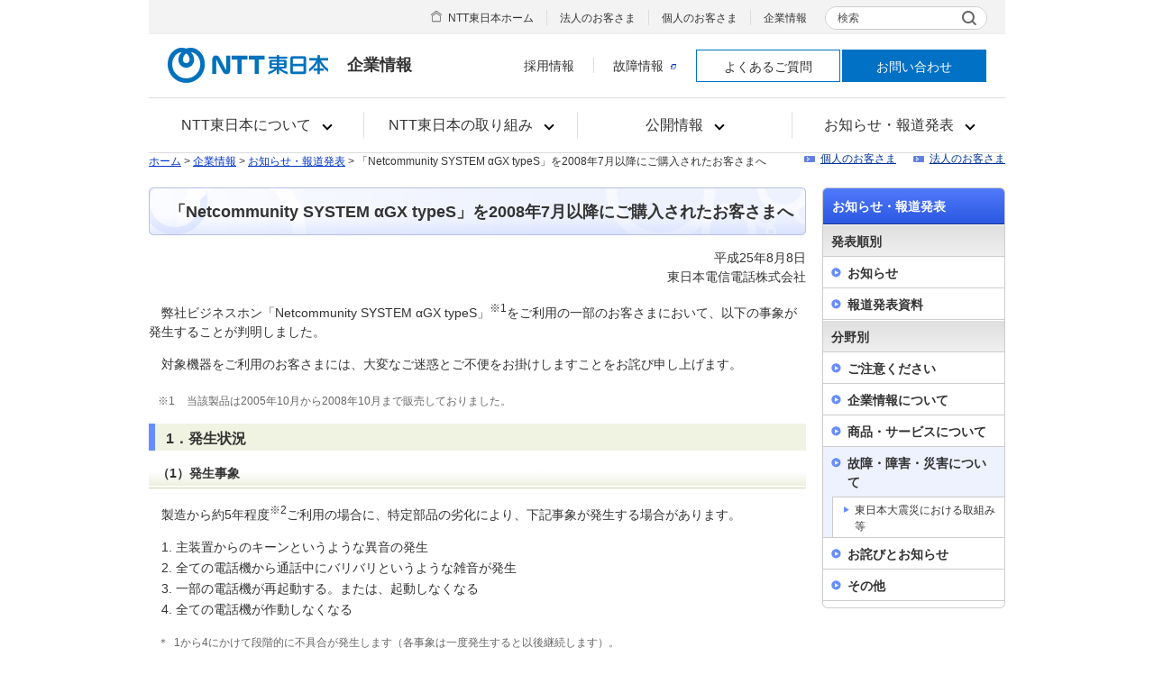

--- FILE ---
content_type: text/html
request_url: https://www.ntt-east.co.jp/info/detail/130808_01.html
body_size: 21983
content:
<!DOCTYPE html PUBLIC "-//W3C//DTD XHTML 1.0 Transitional//EN" "http://www.w3.org/TR/xhtml1/DTD/xhtml1-transitional.dtd">
<html xmlns="http://www.w3.org/1999/xhtml" xml:lang="ja" lang="ja">
<head>
<meta http-equiv="Content-Type" content="text/html; charset=Shift_JIS" />
<meta http-equiv="X-UA-Compatible" content="ie=edge" />
<meta name="author" content="東日本電信電話株式会社" />
<meta name="copyright" content="Copyright &copy; 東日本電信電話株式会社" />
<meta name="description" content="NTT東日本からのお知らせ、お願い、ご注意事項や報道発表資料をご案内しています。" />
<meta name="keywords" content="お知らせ,重要なお知らせ,NTT東日本,報道発表資料,公開情報" />
<title>「Netcommunity SYSTEM αGX typeS」を2008年7月以降にご購入されたお客さまへ | お知らせ・報道発表 | 企業情報 | NTT東日本</title>
<link rel="stylesheet" type="text/css" media="screen,print" href="/common/css/import.css" />
<link rel="stylesheet" type="text/css" media="print" href="/common/css/import_print.css" />
<script type="text/javascript" src="/common/js/mjl.js"></script>
<script type="text/javascript" src="/common/js/jquery.js"></script>
<script type="text/javascript" src="/common/js/jquery.colorbox-min.js"></script>
<script type="text/javascript" src="/common/js/run.js"></script>

<script src="//adcdn.goo.ne.jp/images/pix/os0v7nezxm.js" type="text/javascript"></script>

<!-- Google Tag Manager -->
<script>(function(w,d,s,l,i){w[l]=w[l]||[];w[l].push({'gtm.start': new Date().getTime(),event:'gtm.js'});var f=d.getElementsByTagName(s)[0], j=d.createElement(s),dl=l!='dataLayer'?'&l='+l:'';j.async=true;j.src= 'https://www.googletagmanager.com/gtm.js?id='+i+dl;f.parentNode.insertBefore(j,f); })(window,document,'script','dataLayer','GTM-TD73K2F');</script>
<!-- End Google Tag Manager -->
</head>
 











<body id="info" class="local-info-17">







<!-- Google Tag Manager (noscript) -->
<noscript><iframe src="https://www.googletagmanager.com/ns.html?id=GTM-TD73K2F" height="0" width="0" style="display:none;visibility:hidden"></iframe></noscript>
<!-- End Google Tag Manager (noscript) -->

<div id="str-container">
 
<script src="/common_rwd/js/css.min.js"></script>

<div id="header" class="default narrow not-rwd">
<div id="header-inner">
<div id="header-logo" class="col">
<div class="logo-inner">
<p class="logo-01"><a href="/"><img src="/common_rwd/images/header/logo-01.png" alt="NTT東日本" /></a></p>
<p class="logo-02">企業情報</p>
</div>
<button type="button" id="menu-open-btn"><span><span>メニュー</span></span></button>
<!-- / .logo-box --></div>

<div id="header-box">
<div id="box-inner">
<div class="header-cell">
<div id="header-menu" class="col4">
<div class="menu-inner">
<ul class="main">
<li><a href="/aboutus/"><span>NTT東日本について</span></a>
<div class="main-inner">
<div class="box">
<p class="title-01"><a href="/aboutus/">NTT東日本について</a></p>
<div class="colmun col3">
<div class="col">
<ul class="sub-01">
<li><a href="/sustainability/message/index.html">トップメッセージ</a></li>
<li><a href="/aboutus/profile.html">会社案内（プロフィール）</a></li>
<li><a href="/aboutus/purpose.html">パーパス</a></li>
<li><a href="/aboutus/others.html">役員紹介</a></li>
</ul>
<!-- / .col --></div>
<div class="col">
<ul class="sub-01">
<li><a href="/aboutus/organization.html">組織図</a></li>
<li><a href="/aboutus/plan.html">事業計画</a></li>
<li><a href="/kessan/">財務情報</a></li>
<li><a href="/aboutus/rd.html">研究開発</a></li>
</ul>
<!-- / .col --></div>
<div class="col">
<ul class="sub-01">
<li><a href="/purchase/">調達活動</a></li>
<li><a href="/aboutus/window.html">支店</a></li>
<li><a href="/aboutus/facilities.html">関連施設</a></li>
<li><a href="/aboutus/group.html">グループ会社</a></li>
</ul>
<!-- / .col --></div>
<!-- / .colmun col4 --></div>
<!-- / .box --></div>
<!-- / .main-inner --></div>
</li>

<li><a href="/corporate/commitment.html"><span>NTT東日本の取り組み</span></a>
<div class="main-inner">
<div class="box">
<p class="title-01"><a href="/corporate/commitment.html">NTT東日本の取り組み</a></p>
<div class="colmun col3">
<div class="col">
<ul class="sub-01">
<li><a href="/sustainability/">サステナビリティ</a>
<ul class="sub-01">
<li><a href="/sustainability/message/index.html">トップメッセージ</a></li>
<li><a href="/sustainability/ntt-east_sustainability/index.html">NTT東日本グループのサステナビリティ</a></li>
<li><a href="/sustainability/stakeholder/index.html">ステークホルダーエンゲージメント</a></li>
<li><a href="/sustainability/activities/index.html">サステナビリティの取り組み（ESG）</a></li>
<li><a href="/sustainability/corporate-citizenship/index.html">社会貢献活動</a></li>
<li><a href="/sustainability/medical/index.html">医療分野の取り組み</a></li>
<li><a href="/sustainability/evaluation/index.html">外部からの評価</a></li>
<li><a href="/sustainability/report/download/index.html">サステナビリティレポート</a></li>
<li><a href="/sustainability/report/guideline/index.html">GRI内容索引</a></li>
</ul>
</li>
<li><a href="https://business.ntt-east.co.jp/content/regional_revitalization/" target="_blank">一緒につくる地域活性化<img src="/common/images/icon_window_01.gif" alt="新規ウィンドウで開く" width="14" height="14" class="link-window-01" /></a></li>
</ul>
<!-- / .col --></div>
<div class="col">
<ul class="sub-01">
<li><a href="/saigaitaisaku/">災害対策</a>
<ul class="sub-01">
<li><a href="/saigai/">災害への取り組み</a></li>
<li><a href="/saigaitaisaku/torikumi.html">東日本大震災への取り組み</a></li>
<li><a href="/bousai/">NTT東日本 防災研究所</a> </li>
</ul>
</li>
</ul>
<!-- / .col --></div>
<div class="col">
<ul class="sub-01">
<li><a href="/pr/">広報宣伝活動</a>
<ul class="sub-01">
<li><a href="/eastgallery/">EASTギャラリー</a></li>
<li><a href="/eastgallery/tsunagu311/">人の想いは、つながっていく</a></li>
<li><a href="/pr/eastsports.html">スポーツへの取り組み</a></li>
<li><a href="/symbol/">NTT東日本シンボルチーム</a></li>
<li><a href="/pr/sports.html">スポーツ協賛</a></li>
<li><a href="/pr/culture.html">文化活動</a></li>
<li><a href="/smile/">お客さまの声を活かした 改善活動</a></li>
<li><a href="/helloinfo/">ハローインフォメーション</a></li>
<li><a href="/kids/">子どもたちに向けた取り組み</a></li>
</ul>
</li>
</ul>
<!-- / .col --></div>
<!-- / .colmun col4 --></div>
<!-- / .box --></div>
<!-- / .main-inner --></div>
</li>

<li><a href="/disclosure/"><span>公開情報</span></a>
<div class="main-inner">
<div class="box">
<p class="title-01"><a href="/disclosure/">公開情報</a></p>
<div class="colmun col3">
<div class="col">
<ul class="sub-01">
<li><a href="/disclosure/construction.html">工事・故障情報</a></li>
<li><a href="/line-info/">電話回線の線路情報</a></li>
<li><a href="/traffic/">電話網のふくそう</a></li>
<li><a href="/disclosure/consignment.html">フレッツ光等販売業務委託先会社一覧</a></li>
<li><a href="/info-st/">情報webステーション</a></li>
</ul>
<!-- / .col --></div>
<div class="col">
<ul class="sub-01">
<li><a href="/tariff/">契約約款集</a></li>
<li><a href="/gisanshi/">技術参考資料</a></li>
<li><a href="/tekigou/">適合検査、技術的条件</a></li>
<li><a href="/databook/">インフォメーションNTT東日本</a></li>
<li><a href="/univs/">ユニバーサルサービス制度</a></li>
</ul>
<!-- / .col --></div>
<div class="col">
<ul class="sub-01">
<li><a href="/telephonerelay/">電話リレーサービス</a></li>
<li><a href="/universal/">通信サービスの使命</a></li>
<li><a href="/kihonryo/">加入電話及びISDN等の基本料費用の算定について</a></li>
<li><a href="/ptd/">公衆電話インフォメーション</a></li>
<li><a href="/aboutus/koukoku/">電子公告</a></li>
</ul>
<!-- / .col --></div>
<!-- / .colmun col3 --></div>
<!-- / .box --></div>
<!-- / .main-inner --></div>
</li>

<li><a href="/info/"><span>お知らせ・報道発表</span></a>
<div class="main-inner">
<div class="box">
<p class="title-01"><a href="/info/">お知らせ・報道発表</a></p>
<div class="colmun col2">
<div class="col">
<p class="hdg-01"><b>発表順別</b></p>
<ul class="sub-01">
<li><a href="/info/2025.html">お知らせ</a></li>
<li><a href="/release/">報道発表資料</a></li>
</ul>
<!-- / .col --></div>
<div class="col">
<p class="hdg-01"><b>分野別</b></p>
<ul class="sub-01 col2">
<li><a href="/info/important.html">ご注意ください</a></li>
<li><a href="/info/company_kessan.html">企業情報について</a></li>
<li><a href="/info/products.html">商品・サービスについて</a></li>
<li><a href="/info/trouble.html">故障・障害・災害について</a></li>
<li><a href="/info/apology.html">お詫びとお知らせ</a></li>
<li><a href="/info/etc.html">その他</a></li>
</ul>
<!-- / .col --></div>
<!-- / .colmun col2 --></div>
<!-- / .box --></div>
<!-- / .main-inner --></div>
</li>

</ul>
<!-- / .menu-inner --></div>
<!-- / #header-menu --></div>

<div class="header-sitemap">
<div class="sitemap-inner">
<ul class="list">
<li class="home"><a href="/">NTT東日本ホーム</a></li>
<li><a href="https://business.ntt-east.co.jp/" target="_blank">法人のお客さま</a></li>
<li><a href="/personal/">個人のお客さま</a></li>
<li><a href="/corporate/">企業情報</a></li>
</ul>
<div id="header-search">
<form name="search_form" action="https://site-search.ntt-east.co.jp/" method="GET" onsubmit="return mysearch(this);">
<p>
<span class="search-01">
<label class="placeholder" for="kw">検索</label>
<input type="text" name="kw" value="" id="kw" class="searchBox iSearchAssist" />
</span>
<input type="hidden" name="ie" value="s" /><input type="hidden" name="la" value="jp" />
<button class="search-btn" type="submit"><span><img src="/common_rwd/images/icon-01.gif" alt="検索する" /></span></button>
</p>
</form>
</div>
<!-- / .sitemap-inner --></div>
<!-- / .header-sitemap --></div>


<div class="header-utility">
<div class="utility-inner">
<ul class="list">
<li><a href="/recruit/">採用情報</a></li>
<li><a href="https://flets.com/customer/const4/" target="_blank">故障情報<img src="/common/images/icon_window_01.gif" alt="新規ウィンドウで開く" width="14" height="14" class="link-window-01" /></a></li>
<li class="btn type1"><a href="/contact/query.html">よくあるご質問</a></li>
<li class="btn type2"><a href="/contact/">お問い合わせ</a></li>
</ul>
<!-- / .utility-inner --></div>
<!-- / .header-utility --></div>
</div>
</div>
<button type="button" id="menu-close-btn"><span><span>閉じる</span></span></button>
<!-- / #header-box --></div>
<!-- / #header-inner --></div>
<!-- / #header --></div>
 
<hr />
 
<div id="topic-path-container" class="topic-path">

<p id="topic-path"><a href="/">ホーム</a> &gt; <a href="/corporate/">企業情報</a> &gt; 

<a href="/info/">お知らせ・報道発表</a> &gt; 







「Netcommunity SYSTEM αGX typeS」を2008年7月以降にご購入されたお客さまへ






</p>
<ul id="nav-customer" class="roll">
<li><a href="/personal/">個人のお客さま</a></li><li><a href="/business/">法人のお客さま</a></li>
</ul>
</div><!-- /#topic-path-container -->
 
<hr />
 
<div id="str-content">
<div id="str-main">

<h1 class="hdg-level1-01"><span class="inner">「Netcommunity SYSTEM αGX typeS」を2008年7月以降にご購入されたお客さまへ</span></h1>






<p class="aright">平成25年8月8日<br />
東日本電信電話株式会社</p>




<p class="doc-indent-01">弊社ビジネスホン「Netcommunity SYSTEM &#945;GX typeS」<sup>※1</sup>をご利用の一部のお客さまにおいて、以下の事象が発生することが判明しました。</p>
<p class="doc-indent-01 mb20">対象機器をご利用のお客さまには、大変なご迷惑とご不便をお掛けしますことをお詫び申し上げます。</p>
<ul class="list-notice-01 num ml10"><li><span>※1</span>当該製品は2005年10月から2008年10月まで販売しておりました。</li>
</ul>
<h2 class="hdg-level2-01">1．発生状況</h2>
<h3 class="hdg-level3-01">（1）発生事象</h3>
<p class="doc-indent-01">製造から約5年程度<sup>※2</sup>ご利用の場合に、特定部品の劣化により、下記事象が発生する場合があります。</p>
<ol class="list-ordered-01"><li>主装置からのキーンというような異音の発生</li>
<li>全ての電話機から通話中にバリバリというような雑音が発生</li>
<li>一部の電話機が再起動する。または、起動しなくなる</li>
<li>全ての電話機が作動しなくなる</li>
</ol>
<ul class="list-notice-01 ml10"><li><span>＊</span>1から4にかけて段階的に不具合が発生します（各事象は一度発生すると以後継続します）。</li>
<li><span>＊</span>2の事象発生後、部品交換を実施しないまま約1ヶ月以上で、4の発生に至ります。</li>
<li><span>＊</span>ビジネスホン主装置をインターネット接続用ルータとしてご利用いただいている場合、4が発生した段階でインターネット接続もご利用できなくなります。</li>
</ul>
<ul class="list-notice-01 num ml10"><li><span>※2</span>ご利用の環境により変動します。</li>
</ul>
<h3 class="hdg-level3-01">（2）対象機器</h3>
<p class="doc-indent-01">2008年7月から2008年9月までの間に生産された「Netcommunity SYSTEM αGX typeS」の一部（最大250台）</p>
<ul class="list-notice-01 ml10"><li><span>＊</span>2008年7月以降にご購入されたお客さまが対象機器をご利用している可能性があります。「Netcommunity SYSTEM αGX typeS」のうち本事象が発生する可能性のある機器の判別方法については、<a href="/info/detail/pdf/130808_01_01.pdf" target="_blank">【こちら】</a><img class="link-pdf-01" height="16" alt="PDF" src="/common/images/icon_pdf_01.gif" width="16" />をご覧ください。</li>
</ul>
<h3 class="hdg-level3-01">（3）発生原因</h3>
<p class="doc-indent-01 mb20">主装置における電源系部品の製造不良</p>
<h2 class="hdg-level2-01">2．本事象への対応について</h2>
<p class="doc-indent-01">本事象が発生する可能性のある機器をお使いのお客さまへ順次ご連絡させていただきます。</p>
<p class="doc-indent-01 mb20">なお、本事象が発生したお客さまにつきましては、正常部品に無償で交換させていただきますので、お手数ですが以下へご連絡くださいますようお願いいたします。</p>
<h2 class="hdg-level2-01">3．ご連絡先</h2>
<h3 class="hdg-level3-01">（1）故障発生時のご連絡先</h3>
<p class="doc-indent-01">局番なしの113（24時間受付）<sup>※3 ※4</sup></p>
<ul class="list-notice-01 ml10"><li><span>＊</span>携帯電話・PHS・弊社以外の固定電話からは「0120-444-113」へおかけください。</li>
</ul>
<h3 class="hdg-level3-01">（2）本件に関するお客さまからのお問い合わせ先</h3>
<p class="doc-indent-01 mb00">NTT東日本αGXお問い合わせセンタ<sup>※3 ※4</sup></p>
<table class="tbl-definition-01 ml15" cellspacing="0" border="0"><colgroup>
<col width="12%" />
<col width="88%" />
</colgroup>
<tbody>
<tr>
<th>電話</th>
<td>0120-102185</td>
</tr>
<tr>
<th>受付時間</th>
<td>午前9時～午後6時（12月28日～1月4日を除く平日）</td>
</tr>
</tbody>
</table>
<ul class="list-notice-01 ml10"><li><span>＊</span>本件専用のお問い合わせ先になります。携帯電話・PHSからもご利用いただけます。電話番号をお確かめの上、お間違えのないようお願いいたします。</li>
</ul>
<ul class="list-notice-01 num ml10"><li><span>※3</span>NTT東日本エリア（新潟県、長野県、山梨県、神奈川県以東の17都道県）のお客さまが対象です。</li>
<li><span>※4</span>NTT東日本情報機器特約店よりお買い上げいただいたお客さまにおかれましては、ご購入された特約店にお問い合わせください。</li>
</ul>


<p class="nav-pagetop-01"><a href="#str-header">ページの先頭へ</a></p>
 
</div><!-- /#str-main -->
 
<hr />
 
<div id="str-sub">

<div id="nav-local">
<h2><a href="/info/">お知らせ・報道発表</a></h2>
<h3>発表順別</h3>
<ul>
<li><a href="/info/2025.html">お知らせ</a>
	<ul>
	<li class="25"><a href="/info/2025.html">2025年</a></li>
	<li class="24"><a href="/info/2024.html">2024年</a></li>
	<li class="23"><a href="/info/2023.html">2023年</a></li>
	<li class="last-child"><span class="btn">過去のお知らせ</span>
		<ul class="detail">
		<li class="22"><a href="/info/2022.html">2022年</a></li>
		<li class="21"><a href="/info/2021.html">2021年</a></li>
		<li class="20"><a href="/info/2020.html">2020年</a></li>
		<li class="19"><a href="/info/2019.html">2019年</a></li>
		<li class="18"><a href="/info/2018.html">2018年</a></li>
		<li class="17"><a href="/info/2017.html">2017年</a></li>
		<li class="16"><a href="/info/2016.html">2016年</a></li>
		<li class="15"><a href="/info/2015.html">2015年</a></li>
		<li class="14"><a href="/info/2014.html">2014年</a></li>
		<li class="13"><a href="/info/2013.html">2013年</a></li>
		<li class="12"><a href="/info/2012.html">2012年</a></li>
		<li class="11"><a href="/info/2011.html">2011年</a></li>
		<li class="10"><a href="/info/2010.html">2010年</a></li>
		<li class="09"><a href="/info/2009.html">2009年</a></li>
		<li class="08"><a href="/info/2008.html">2008年</a></li>
		<li class="07"><a href="/info/2007.html">2007年</a></li>
		<li class="06"><a href="/info/2006.html">2006年</a></li>
		<li class="05"><a href="/info/2005.html">2005年</a></li>
		<li class="04 last-child"><a href="/info/2004.html">2004年</a></li>
		</ul></li>
	</ul></li>
<li class="last-child"><a href="/release/">報道発表資料</a>
	<ul>
	<li class="2025"><a href="/release/2025.html">2025年</a></li>
	<li class="2024"><a href="/release/2024.html">2024年</a></li>
	<li class="2023"><a href="/release/2023.html">2023年</a></li>
	<li class="last-child"><span class="btn">過去の報道発表資料</span>
		<ul class="detail">
		<li class="2022"><a href="/release/2022.html">2022年</a></li>
		<li class="2021"><a href="/release/2021.html">2021年</a></li>
		<li class="2020"><a href="/release/2020.html">2020年</a></li>
		<li class="2019"><a href="/release/2019.html">2019年</a></li>
		<li class="2018"><a href="/release/2018.html">2018年</a></li>
		<li class="2017"><a href="/release/2017.html">2017年</a></li>
		<li class="2016"><a href="/release/2016.html">2016年</a></li>
		<li class="2015"><a href="/release/2015.html">2015年</a></li>
		<li class="2014"><a href="/release/2014.html">2014年</a></li>
		<li class="2013"><a href="/release/2013.html">2013年</a></li>
		<li class="2012"><a href="/release/2012.html">2012年</a></li>
		<li class="2011"><a href="/release/2011.html">2011年</a></li>
		<li class="2010"><a href="/release/2010.html">2010年</a></li>
		<li class="2009"><a href="/release/2009.html">2009年</a></li>
		<li class="2008"><a href="/release/2008.html">2008年</a></li>
		<li class="2007"><a href="/release/2007.html">2007年</a></li>
		<li class="2006"><a href="/release/2006.html">2006年</a></li>
		<li class="2005"><a href="/release/2005.html">2005年</a></li>
		<li class="2004"><a href="/release/2004.html">2004年</a></li>
		<li class="2003"><a href="/release/2003.html">2003年</a></li>
		<li class="2002"><a href="/release/2002.html">2002年</a></li>
		<li class="2001"><a href="/release/2001.html">2001年</a></li>
		<li class="2000"><a href="/release/2000.html">2000年</a></li>
		<li class="1999 last-child"><a href="/release/1999.html">1999年</a></li>
		</ul></li>
	</ul></li>
</ul>
<h3>分野別</h3>
<ul>
<li class="local-info-01"><a href="/info/important.html">ご注意ください</a></li>
<li class="local-info-18"><a href="/info/company_kessan.html">企業情報について</a>
	<ul>
	<li class="local-info-19"><a href="/info/company_kessan.html">決算発表について</a></li>
	<li class="local-info-20"><a href="/info/company_report.html">省庁等への申請・報告等について</a></li>
	<li class="local-info-21"><a href="/info/company_human.html">組織・人事について</a></li>
	<li class="local-info-23"><a href="/info/csr.html">CSR・社会貢献活動について</a></li>
	<li class="local-info-26"><a href="/info/area.html">支店の主な報道発表資料</a></li>
	<li class="local-info-27 last-child"><a href="/info/group.html">グループ会社の主な報道発表資料</a></li>
	</ul></li>
<li class="local-info-02"><a href="/info/products.html">商品・サービスについて</a></li>
<li class="local-info-17"><a href="/info/trouble.html">故障・障害・災害について</a>
	<ul>
	<li class="last-child"><a href="/info/touhoku.html">東日本大震災における取組み等</a></li>
	</ul></li>
<li class="local-info-24"><a href="/info/apology.html">お詫びとお知らせ</a></li>
<li class="local-info-25 last-child"><a href="/info/etc.html">その他</a></li>
</ul>
</div><!-- /#nav-local -->

<!--関連情報-->



</div><!-- /#str-sub -->
</div><!-- /#str-content -->
 
<hr />
 
<div id="footer" class="default narrow not-rwd">
<div id="footer-inner">
<div id="footer-sitemap">
<div class="sitemap-inner">
<ul class="footer-part-01">
<li><a href="/?link_eastid=ins_f001">NTT東日本公式サイト</a></li>
<li><a href="https://business.ntt-east.co.jp/?link_eastid=ext_f003" onclick="return (VL_ExtLink(this))" target="_blank">法人のお客さま</a></li>
<li><a href="/personal/?link_eastid=ins_f017">個人のお客さま</a></li>
<li><a href="/corporate/?link_eastid=ins_f003">企業情報</a></li>
</ul><div class="footer-part-02">
<ul class="link">
<li><a href="/recruit/?link_eastid=ins_f011">採用情報</a></li>
<li><a href="/disclosure/construction.html?link_eastid=ins_f012">工事・故障情報</a></li>
<li><a href="/contact/query.html?link_eastid=ins_f013">よくあるご質問</a></li>
<li><a href="/contact/?link_eastid=ins_f014">お問い合わせ</a></li>
</ul>
<p class="lang"><a href="/en/?link_eastid=ins_f016" target="_blank"><span lang="en">English</span></a></p>
<!-- / .footer-part-02 --></div>
<!-- / .sitemap-inner --></div>
<!-- / #footer-sitemap --></div>
<div id="footer-utility">
<div class="utility-inner">
<ul class="footer-part-03">
<li><a href="/sitemap/?link_eastid=ins_f004">サイトマップ</a></li>
<li><a href="/term/?link_eastid=ins_f005">サイトのご利用条件</a></li>
<li><a href="/tmark/?link_eastid=ins_f009">商標・著作権</a></li>
<li><a href="/webaccessibility/?link_eastid=ins_f008">ウェブアクセシビリティポリシー</a></li>
<li><a href="/social/?link_eastid=ins_f015">ソーシャルメディアポリシー</a></li>
<li><a href="/policy/?link_eastid=ins_f006">プライバシーポリシー</a></li>
<li class="management"><a href="https://group.ntt/jp/protection/partners_procure.html" target="_blank">調達に係るお取引法人に関する情報の取り扱い<img src="/common_rwd/images/icon-window-02.png" alt="新規ウィンドウで開く" class="link-window-01"></a></li>
</ul>
<p id="copy"><small>&copy;1999 NTT東日本株式会社</small></p>
<!-- / .utility-inner --></div>
<!-- / #footer-utility --></div>
<!-- / #footer-inner --></div>
<!-- / #footer --></div>

<script src="/common_rwd/js/frame.min.js"></script>
<script src="https://cache.dga.jp/s/ntteast2/search_tool_n3.js"></script>

 
</div><!-- /#str-container -->
</body>
</html>

--- FILE ---
content_type: text/css
request_url: https://www.ntt-east.co.jp/common/css/import.css
body_size: 550
content:
@charset "Shift_JIS";

/* -----------------------------------------------------
	Import CSS Files
----------------------------------------------------- */

@import "/common/css/base.css";
@import "/common/css/structure.css";
@import "/common/css/module.css";
@import "/common/css/sub.css";
@import "/common/css/colorbox.css";
@import "/common/css/support.css";

--- FILE ---
content_type: text/css
request_url: https://www.ntt-east.co.jp/common/css/base.css
body_size: 727
content:
@charset "Shift_JIS";

/* -----------------------------------------------------
	01. Base Style
----------------------------------------------------- */

*{
margin:0;
padding:0;
}

html{
font-size:100.01%;
}

body{
line-height:1.5;
color:#333;
font-family:"ＭＳ Ｐゴシック", Arial, "Hiragino Kaku Gothic Pro", sans-serif;
font-size:88%; /* 14px */
}
/* font-size
10px : 72%
11px : 79%
12px : 86%
13px : 93%
14px : 100%
15px : 108%
16px : 115%
17px : 122%
18px : 129%
19px : 136%
20px : 143%
21px : 150%
22px : 158%
23px : 165%
24px : 172%
25px : 179%
26px : 186% */

h1,h2,h3,h4,h5,h6{
font-size:100%;
}

em{
font-style:normal;
font-weight:bold;
}

strong{
color:#e02f00;
}

ul,ol{
list-style:none;
}

table{
border:0 none;
width:100%;
}

table th,
table td{
border:0 none;
vertical-align:top;
font-size:1em;
text-align:left;
}

img{
border:0;
vertical-align:bottom;
}

a,
a:link{
color:#039;
text-decoration:underline;
}

a:visited{
color:#609;
}

a:hover,
a:focus,
a:active{
text-decoration:none;
}

fieldset{
border:0 none;
}

input,select{
vertical-align:middle;
}

textarea{
font-size:1.0em;
}

legend{
display:none;
}

label{
cursor:pointer;
}

option{
padding-right:5px;
}

hr{
display:none;
}

--- FILE ---
content_type: text/css
request_url: https://www.ntt-east.co.jp/common/css/structure.css
body_size: 4036
content:
@charset "Shift_JIS";

/* -----------------------------------------------------
	01. Base Layout
	02. Header Area
	03. Contents Area
	04. Footer Area
	05. Top Layout
	06. English Top Layout
	07. Category Top Layout
	08. Hospital Layout
	09. Full Column Layout
	10. Pop Up Layout
	11. 2016.2.10アクセシビリティ改修追加スタイル
----------------------------------------------------- */


/* -----------------------------------------------------
	01. Base Layout
----------------------------------------------------- */

div#str-container{
margin:0 auto;
padding-bottom:25px;
width:950px;
}


/* -----------------------------------------------------
	02. Header Area
----------------------------------------------------- */

div#str-header{
margin-bottom:10px;
position:relative;
height:99px;
}
div#str-header.text-change{
height:auto;
padding:11px 0 40px;
margin-bottom:6px;
margin-bottom:7px \9;
}
h1#site-logo,
p#site-logo{
position:absolute;
top:16px;
left:10px;
}

.text-change h1#site-logo,
.text-change p#site-logo{
position:static;
float:left;
padding:5px 17px 0 10px;
}

p#page-category{
position:absolute;
top:19px;
left:181px;
}

.text-change p#page-category{
position:static;
float:left;
padding-top:11px;
}

#str-header.eng{

}

#str-header.eng #site-search{
width: auto;
}

#str-header.eng #site-search input.btn.str01{
padding: 3px 4px 4px;
}

/*	グローバルナビゲーション支店
----------------------------------------------------- */
/*東京*/
#str-header .nav-utility_tokyo{
  margin-top:11px;
  float:right;
}
#str-header .nav-utility_tokyo li{
font-size:85%!important;
margin-left:15px;
padding-left:8px;
float:left;
background:url("/common/images/icon_arrowright_01.gif") no-repeat 0 0.4em;
zoom:0;
}
#str-header .nav-utility_tokyo li a{
color:#3c3c3c;
text-decoration:none;
}
#str-header .nav-utility_tokyo li a:hover,
#str-header .nav-utility_tokyo li a:focus,
#str-header .nav-utility_tokyo li a:active{
text-decoration:underline;
}
#site-logo_tokyo{
  clear:both;
  padding-left:10px;
}
#site-logo_tokyo p{
  float:left;
}
#site-logo_tokyo p.site-logo_tokyo{
  margin-top:-12px;
}
#site-logo_tokyo p.page-category_tokyo{
  padding-left:16px;
  margin-top:-20px;
}

#site-logo_tokyo #page-category{
  top: 7px;
}

/*北海道*/
.ntt-logo_hokkaido{
  position:absolute;
  top:16px;
  left:10px;
}
.page-category_hokkaido{
position: absolute;
top: 8px !important;
left:181px !important;
}

#str-header.text-change .str-header-nav{
float:right;
text-align:right;
margin-bottom:6px;
*margin-bottom:8px;
margin-top:-1px;
}

ul#nav-utility{
position:absolute;
top:11px;
right:0;
font-size:85%;
}
.text-change ul#nav-utility{
position:static;
margin-bottom:2px;
}

ul#nav-utility li{
margin-left:15px;
padding-left:8px;
float:left;
background:url("/common/images/icon_arrowright_01.gif") no-repeat 0 0.4em;
}
.text-change ul#nav-utility li{
margin-left:19px \9;
background:url("/common/images/icon_arrowright_01.gif") no-repeat 0 0.5em;
*background:url("/common/images/icon_arrowright_01.gif") no-repeat 0 0.6em;
}

ul#nav-utility li a{
color:#3c3c3c;
text-decoration:none;
}

ul#nav-utility li a:hover,
ul#nav-utility li a:focus,
ul#nav-utility li a:active{
text-decoration:underline;
}

form#site-search{
position:absolute;
top:32px;
right:0;
}

.text-change form#site-search,
.text-change form#site-search fieldset{
position:static;
width:auto;
display:inline;
}
.text-change form#site-search fieldset{
position:relative;
}

form#site-search span{
padding:3px 3px 3px 22px;
display:block;
float:left;
height:15px;
background:url("/common/images/site-search_bg.gif") no-repeat 0 0;
}

form#site-search span{
background:url("/common/rwd/images/icon_search_01.png") no-repeat scroll -1px -4px;
border:1px solid #cacaca;
border-radius:3px;
height:auto;
height:1.5em \9;
padding:0 3px 0 0;
margin-right:4px;
}

form#site-search input.text{
width:120px;
font-size:12px;
border: 0 none;
z-index: 0;
}
#str-header form#site-search input.text{
width:9.6em;
width:9.5em \9;
}
#str-header.text-change form#site-search input.text{
width:9.6em;
width:9.5em \9;
padding: 4px 0 4px 22px;
line-height: 1;
}
form#site-search input.placeholder{
padding: 4px 0 4px 25px;
background: none;
line-height: 1;
}
form#site-search legend.text-placeholder{
color: #666;
display: block;
position: absolute;
position: relative \9;
right: 90px;
bottom: 2px;
z-index: -1;
font-size: 12px;
margin-bottom: -1.5em \9;
}
div#str-header.text-change form#site-search legend.text-placeholder{
top: 2px;
left:27px;
*left:25px;
line-height:1.5;
font-size:92%;
width:6em;
text-align:left;
}
form#site-search legend.text-placeholder + p span{
background-image: url("/common/images/site-search_bg_02.gif");
}
div#str-header.text-change form#site-search p span{
background:url("/common/rwd/images/icon_search_01.png") no-repeat scroll -1px -4px;
border:1px solid #cacaca;
border-radius:3px;
height:auto;
height:1.5em \9;
padding: 0 3px 0 0;
margin-right:4px;
}

form#site-search input.btn{
padding-left:2px;
display:block;
float:left;
}
form#site-search input.btn.str01{
font-size:85.2%;
background: url('[data-uri]');
background: -webkit-gradient(linear, 50% 0%, 50% 100%, color-stop(0%, #f1f1f1), color-stop(100%, #e1e1e1));
background: -webkit-linear-gradient(#f1f1f1, #e1e1e1);
background: -moz-linear-gradient(#f1f1f1, #e1e1e1);
background: -o-linear-gradient(#f1f1f1, #e1e1e1);
background: linear-gradient(#f1f1f1, #e1e1e1);
-webkit-border-radius: 3px;
-moz-border-radius: 3px;
-ms-border-radius: 3px;
-o-border-radius: 3px;
border-radius: 3px;
display: inline-block;
border: 1px solid #c4c4c4;
background: white \9;
padding: 2px 1px;
text-decoration: none;
text-align: center;
color: #4c4c4c;
margin-left: 2px;
border-radius: 3px;
}
div#str-header form#site-search input.btn.str01{
padding: 4px 4px 4px;
background:#e1e1e1 \9;
line-height: 1;
}
div#str-header.text-change form#site-search input.btn.str01{
padding: 4px 4px 4px;
background:#e1e1e1 \9;
line-height: 1;
}
form#site-search input.radio{
position:absolute;
top:-9999px;
left:-9999px;
}

.eng #nav-global {
	margin-top: 7px;
}

ul#nav-global{
position:absolute;
top:62px;
left:0;
width:950px;
background:url("/common/images/nav-global_bg.gif") no-repeat 100% 0;
}
div#str-header.text-change ul#nav-global{
bottom: 0;
top:auto;
}


ul#nav-global li{
float:left;
}
#str-header.text-change ul#nav-global{
height:39px;
overflow:hidden;
}
ul#nav-global.nav-text > li > a,
ul#nav-global.nav-text-02 > li > a{
display: block;
text-decoration: none;
font-weight: bold;
color:#3c3c3c;
background: url("/common/images/bg_gn.gif") no-repeat right 0;
width: 136px;
text-align: center;
padding: 7px 0;
min-height: 21px;
}
div#str-header.text-change ul#nav-global a{
display:block;
height:39px;
}
ul#nav-global.nav-text > li.first > a{
background-image: url("/common/images/bg_gn_02.gif");
width: 135px;
}
ul#nav-global.nav-text > li.last > a{
background-image: url("/common/images/bg_gn_03.gif");
width:135px;
}
ul#nav-global.nav-text > li > a:hover,
ul#nav-global.nav-text > li > a:focus,
ul#nav-global.nav-text > li > a:active{
background-image: url("/common/images/bg_gn_o.gif");
}
ul#nav-global.nav-text-02 > li > a{
background-image: url("/common/images/bg_gn02.gif");
width:156px;
}
ul#nav-global.nav-text-02 > li.first > a{
background-image: url("/common/images/bg_gn02_01.gif");
}
ul#nav-global.nav-text-02 > li.last > a{
background-image: url("/common/images/bg_gn02_02.gif");
width:170px;
}
ul#nav-global.nav-text-02 > li > a:hover,
ul#nav-global.nav-text-02 > li > a:focus,
ul#nav-global.nav-text-02 > li > a:active{
background-image: url("/common/images/bg_gn02_o.gif");
}
ul#nav-global.nav-text-02 > li.last > a:hover,
ul#nav-global.nav-text-02 > li.last > a:focus,
ul#nav-global.nav-text-02 > li.last > a:active{
background-image: url("/common/images/bg_gn02_02_o.gif");
}


/* -----------------------------------------------------
	03. Contents Area
----------------------------------------------------- */

div#topic-path-container{
margin-bottom:20px;
}

p#topic-path{
float:left;
width:720px;
font-size:86%;
}

p#topic-path a,
p#topic-path a:link,
p#topic-path a:visited{
color:#0033cd;
text-decoration:underline;
}

p#topic-path a:hover,
p#topic-path a:focus,
p#topic-path a:active{
text-decoration:none;
}

ul#nav-customer{
float:right;
line-height:1.2;
}

ul#nav-customer li{
padding-left:17px;
float:left;
}

ul#nav-customer li img{
vertical-align:top;
}

div#topic-path-container.topic-path p#topic-path {
float: left;
border-top: 0 none;
padding: 0;
width: auto;
}
div#topic-path-container.topic-path ul#nav-customer {
padding: 0;
text-align: right;
font-size: 92.30769%;
float:right;
width: 20em;
}
div#topic-path-container.topic-path ul#nav-customer li {
display: inline;
margin-left: 19px;
padding-left: 0;
vertical-align:top;
line-height:1;
float:none;
}
div#topic-path-container.topic-path ul#nav-customer li a {
background: url(/common/rwd/images/icon_arrow_08.png) left center no-repeat;
padding-left: 18px;
font-size: 92.3%;
}

div#str-content{
margin-bottom:20px;
}

div#str-main{
float:left;
width:729px;
}

div#str-sub{
clear:right;
float:right;
width:203px;
}


/* -----------------------------------------------------
	04. Footer Area
----------------------------------------------------- */

div#str-footer{
position:relative;
font-size:85%;
}

ul#nav-footer-01{
margin-bottom:6px;
padding-bottom:6px;
border-bottom:1px solid #d6d6d6;
background:url("/common/images/nav-footer-01_bg.gif") no-repeat 0 0;
}

ul#nav-footer-01 li{
padding:0 10px;
float:left;
background:url("/common/images/nav-footer-01_bg.gif") no-repeat 100% 0;
}

ul#nav-footer-02 li{
margin-right:15px;
padding-left:8px;
float:left;
background:url("/common/images/icon_arrowright_01.gif") no-repeat 0 0.4em;
}

ul#nav-footer-01 li a,
ul#nav-footer-02 li a{
color:#3c3c3c;
text-decoration:none;
}

ul#nav-footer-01 li a:hover,
ul#nav-footer-01 li a:focus,
ul#nav-footer-01 li a:active,
ul#nav-footer-02 li a:hover,
ul#nav-footer-02 li a:focus,
ul#nav-footer-02 li a:active{
text-decoration:underline;
}

div#nav-footer-02-container{
min-height:18px;
*height:18px;
padding-top:6px;
border-top:1px solid #d6d6d6;
}

p#copyright{
position:absolute;
bottom:3px;
right:0;
font-size: 10px;
}
p#copyright a{
text-decoration: none;
color:#3c3c3c;
}
p#copyright a span{
font-size: 12px;
}

/* -----------------------------------------------------
	05. Top Layout
----------------------------------------------------- */

.top div#str-container{
margin:0;
width:auto;
}

.top div#str-header{
margin:0 auto 10px;
width:950px;
height:54px;
}

.top div#str-main{
margin:0 auto;
float:none;
width:950px;
}

.top div#str-footer{
margin:0 auto;
width:950px;
}

.top #important{
background:#e0e0e0;
margin:0 auto 11px;
width:950px;
min-height:31px;
_height:31px;
}
.top #important h2{
width:123px;
float:left;
}
.top #important p{
background:#fff url("/common/images/icon_arrowright_02.gif") no-repeat 12px 50%;
border:2px solid #e0e0e0;
border-left:none;
padding:4px 0 0 23px;
width:802px;
min-height:23px;
_height:23px;
float:left;
font-weight:bold;
}
.top #important p a{
text-decoration:none;
}
.top #important p a:hover,
.top #important p a:focus{
text-decoration:underline;
}
.top #important .list-link-01{
background-color:#fff;
margin:0;
border:2px solid #e0e0e0;
border-left:none;
padding:4px 0 2px 12px;
width:813px;
min-height:23px;
_height:23px;
float:left;
font-weight:bold;
line-height:1.5;
}
.top #important .list-link-01 li{
background-position:0 0.45em;
padding-left:11px;
}
.top #important .list-link-01 li ul{
padding:0;
}
.top #important .list-link-01 li ul li{
font-weight:normal;
}
.top #important .list-link-01 a{
text-decoration:none;
}
.top #important .list-link-01 a:hover,
.top #important .list-link-01 a:focus{
text-decoration:underline;
}

.top #important02{
background:#e0e0e0;
border:2px solid #e0e0e0;
margin:0 auto 11px;
width:950px;
min-height:31px;
_height:31px;
}
.top #important02 h2{
width:123px;
float:left;
}

.top #important02 div.content{
background:#fff;
width:827px;
padding:7px 0px 3px 0px;
float:left;
min-height:21px;
_height:21px;
line-height:1.25;
}

.top #important02 table.tbl-news{
}

.top #important02 table.tbl-news th{
background:#fff url("/common/images/icon_arrowright_02.gif") no-repeat 12px 0.35em;
_background-position:12px 0.45em;
padding:0 0 2px 23px;
_padding:0 0 4px 23px;
font-weight:normal;
}

.top #important02 table.tbl-news td{
padding:0 0 2px 0;
_padding:0 0 4px 0;
}

.top #important02 table.tbl-news tr td a,
.top #important02 table.tbl-news span.bulk{
margin-right:10px;
font-weight:normal;
text-decoration:none;
}
.top #important02 table.tbl-news tr td a:hover{
text-decoration:underline;
}
table.tbl-news .link-pdf-01,
table.tbl-news .link-window-01,
table.tbl-news .link-word-01,
table.tbl-news .link-exel-01{
margin-left:-10px;
}

.top div#main-visual{
min-height:290px;
height:auto!important;
height:290px;
background:url("/common/images/main-visual_bg.gif") repeat-x 0 100%;
}

.top div.main-simple{
min-height:300px!important;
height:300px!important;
}


.top div#alternate-contents{
background:url("/flash/img/alternate/bg_01.gif") repeat-x 0 100%;
}

.top div#alternate-contents-inner{
margin:0 auto;
position:relative;
width:950px;
min-height:290px;
height:auto!important;
height:290px;
}

.top div#alternate-contents p.title{
position:absolute;
top:25px;
left:0;
}

.top div#alternate-contents div.download{
padding:15px 15px 10px;
border:1px solid #e2e2e2;
position:absolute;
top:100px;
left:0;
width:226px;
color:#666;
background-color:#fff;
font-size:86%;
}

.top div#alternate-contents div.download p{
margin-bottom:10px;
}

.top div#alternate-contents div.download p.banner{
margin-bottom:0;
}

.top div#alternate-contents div.list-container{
padding:40px 0 10px 280px;
*padding-bottom:20px;
width:670px;
overflow:hidden;
}

.top div#alternate-contents ul.list{
width:690px;
}

.top div#alternate-contents ul.list li.column{
margin:0 14px 10px 0;
_margin-right:11px;
float:left;
width:157px;
font-size:86%;
}

.top div#alternate-contents ul.list a{
margin:0 0 8px -3px;
display:block;
position:relative;
zoom:1;
}

.top div#alternate-contents ul.list ul.list-link-01{
margin:8px 0 0;
}

.top div#alternate-contents ul.list ul.list-link-01 li a{
margin-bottom:0;
display:inline;
}

.top div#disaster{
background:url("/flash/img/alternate/bg_01.gif") repeat-x 0 100%;
}

.top div#disaster-inner{
margin:0 auto;
padding-top:20px;
position:relative;
width:956px;
}

.top div#disaster p.link-01{
position:absolute;
top:155px;
left:24px;
}

.top div#disaster p.link-02{
position:absolute;
top:155px;
left:479px;
}



/* -----------------------------------------------------
	06. English Top Layout
----------------------------------------------------- */

.english-top div#str-container{
margin:0;
width:auto;
}

.english-top div#str-header{
margin:0 auto 10px;
width:950px;
height:54px;
}

.english-top div#str-main{
margin:0 auto;
float:none;
width:950px;
}

.english-top div#str-footer{
margin:0 auto;
width:950px;
}

.english-top #important{
background:#e0e0e0;
margin:0 auto 11px;
width:950px;
min-height:31px;
_height:31px;
}
.english-top #important h2{
width:123px;
float:left;
}
.english-top #important p{
background:#fff url("/common/images/icon_arrowright_02.gif") no-repeat 12px 50%;
border:2px solid #e0e0e0;
border-left:none;
padding:4px 0 3px 23px;
*padding:4px 0 7px 23px;
width:802px;
min-height:23px;
_height:23px;
float:left;
}
.english-top #important p a{
text-decoration:none;
}
.english-top #important p a:hover,
.english-top #important p a:focus{
text-decoration:underline;
}
.english-top #important .list-link-01{
background-color:#fff;
margin:0;
border:2px solid #e0e0e0;
border-left:none;
padding:4px 0 4px 12px;
width:813px;
min-height:23px;
_height:23px;
float:left;
line-height:1.5;
}
.english-top #important .list-link-01 li{
background-position:0 0.45em;
padding-left:11px;
}
.english-top #important .list-link-01 li.em{
font-weight:bold;
}
.english-top #important .list-link-01 li ul{
padding:0;
}
.english-top #important .list-link-01 li ul li{
font-weight:normal;
}
.english-top #important .list-link-01 li ul li.em{
font-weight:bold;
}
.english-top #important .list-link-01 a{
text-decoration:none;
zoom:normal;
}
.english-top #important .list-link-01 a:hover,
.english-top #important .list-link-01 a:focus{
text-decoration:underline;
}

.english-top div#main-visual{
margin-bottom:10px;
}

.english-top div#main-visual div#alternate-contents{
height:219px;
background:url("/common/images/en/mainvisual_bg.jpg") repeat-x 0 0;
}

.english-top div#main-visual div#alternate-contents-inner{
margin:0 auto;
position:relative;
width:950px;
}

.english-top div#main-visual div#alternate-contents p.title{
position:absolute;
top:75px;
right:0;
}

.english-top div#main-visual.type-02{
margin-bottom:10px;
height:305px;
background:url("/common/images/en/mainvisual_bg_02.jpg") repeat-x 0 0;
}

.english-top div#main-visual.type-02 div#main-visual-inner{
margin:0 auto;
position:relative;
width:950px;
}

.english-top div#main-visual.type-02 p.title{
position:absolute;
top:139px;
right:0;
}


/* -----------------------------------------------------
	07. Category Top Layout
----------------------------------------------------- */

.category-top div#str-main{
width:708px;
}

.category-top div#str-sub{
width:224px;
}

#personal.category-top div#main-visual{
margin-bottom:20px;
height:241px;
}

#personal.category-top div#main-visual{
height:auto;
background:transparent;
}

#personal.category-top div#alternate-contents{
margin:0 auto;
position:relative;
width:950px;
min-height:241px;
height:auto!important;
height:241px;
}

#personal.category-top div#alternate-contents p.title{
position:absolute;
top:0;
left:0;
}

#personal.category-top div#alternate-contents div.download{
padding:15px 15px 10px;
border:1px solid #e2e2e2;
position:absolute;
top:75px;
left:0;
width:226px;
color:#666;
background-color:#fff;
font-size:86%;
}

#personal.category-top div#alternate-contents div.download p{
margin-bottom:10px;
}

#personal.category-top div#alternate-contents div.download p.banner{
margin-bottom:0;
}

#personal.category-top div#alternate-contents div.list-container{
padding:8px 0 0 280px;
*padding-bottom:20px;
width:670px;
}

#personal.category-top div#alternate-contents ul.list{
width:690px;
}

#personal.category-top div#alternate-contents ul.list li.column{
margin:0 14px 18px 0;
_margin-right:11px;
float:left;
width:157px;
font-size:86%;
}

#personal.category-top div#alternate-contents ul.list a{
margin:0 0 8px -3px;
display:block;
}

#personal.category-top div#alternate-contents ul.list ul.list-link-01{
margin:8px 0 0;
}

#personal.category-top div#alternate-contents ul.list ul.list-link-01 li a{
margin-bottom:0;
display:inline;
}


/* -----------------------------------------------------
	08. Hospital Layout
----------------------------------------------------- */

.hospital div#str-header{
margin-bottom:10px;
height:53px;
}


/* -----------------------------------------------------
	09. Full Column Layout
----------------------------------------------------- */

.full-column div#str-header{
margin-bottom:10px;
position:relative;
height:66px;
background:url("/common/images/header_popup_bg.gif") repeat-x 0 100%;
}

.full-column.exhibit div#str-header{
height:99px;
}
.full-column.exhibit div#str-header.text-change{
height: auto;
}
.full-column.exhibit div#str-header.text-change #nav-global{
height:37px;
}

.full-column div#topic-path-container{
margin-bottom:10px;
}

.full-column div#str-main{
float:none;
width:950px;
}


/* -----------------------------------------------------
	10. Pop Up Layout
----------------------------------------------------- */

.popup div#str-container{
margin:0 15px;
width:auto;
}

.popup div#str-header{
margin-bottom:20px;
position:relative;
height:66px;
background:url("/common/images/header_popup_bg.gif") repeat-x 0 100%;
}

.popup div#str-main{
float:none;
width:auto;
}

.popup div#str-footer{
margin-bottom:10px;
padding-top:7px;
border-top:1px solid #d6d6d6;
}

.popup p#copyright{
position:static;
text-align:right;
}


--- FILE ---
content_type: text/css
request_url: https://www.ntt-east.co.jp/common/css/module.css
body_size: 8942
content:
@charset "Shift_JIS";

/* -----------------------------------------------------
	01. Heading
	02. Document
	03. Link
	04. List
	05. Table
	06. Layout
	07. Box
	08. Navigation
	09. Form
----------------------------------------------------- */


/* -----------------------------------------------------
	01. Heading
----------------------------------------------------- */

/*  hdg-level1-01
--------------------------------------- */
.hdg-level1-01{
margin-bottom:15px;
background:url("/common/images/hdg-level1-01_bg_btm.gif") no-repeat 0 100%;
}

.hdg-level1-01 span.inner{
padding:14px 10px 4px 23px;
display:block;
min-height:35px;
height:auto!important;
height:35px;
background:url("/common/images/hdg-level1-01_bg_top.gif") no-repeat 0 0;
font-size:129%;
}

.hdg-level1-01 span.inner span.small{
margin-left:5px;
font-weight:normal;
font-size:72%!important;
}

.hdg-level1-01 span.f-normal{
font-weight:normal;
}

.full-column .hdg-level1-01,
.category-top .hdg-level1-01{
background:url("/common/images/hdg-level1-01_full_bg_btm.gif") no-repeat 0 100%;
}

.full-column .hdg-level1-01 span.inner,
.category-top .hdg-level1-01 span.inner{
background:url("/common/images/hdg-level1-01_full_bg_top.gif") no-repeat 0 0;
}

/*  hdg-level1-02
--------------------------------------- */

.hdg-level1-02{
margin-bottom:15px;
background:url("/common/images/hdg-level1-01_bg_btm.gif") no-repeat 0 100%;
}

.hdg-level1-02 span.inner{
padding:7px 10px 7px 23px;
display:block;
min-height:35px;
height:auto!important;
height:35px;
background:url("/common/images/hdg-level1-01_bg_top.gif") no-repeat 0 0;
font-size:129%;
}

.hdg-level1-02 span.inner span.icon {
background:url("/iwate/images/icon_camera_01.gif") no-repeat 0 center;
padding:5px 0 5px 45px;
float:left;
}

.hdg-level1-02 span.inner span.small{
color:#666666;
float:right;
margin-left:5px;
padding-top:5px;
font-weight:normal;
font-size:62%!important;
}

.hdg-level1-02 span.f-normal{
font-weight:normal;
}

.full-column .hdg-level1-02,
.category-top .hdg-level1-02{
background:url("/common/images/hdg-level1-01_full_bg_btm.gif") no-repeat 0 100%;
}

.full-column .hdg-level1-02 span.inner,
.category-top .hdg-level1-02 span.inner{
background:url("/common/images/hdg-level1-01_full_bg_top.gif") no-repeat 0 0;
}


/*  hdg-level2-01
--------------------------------------- */
.hdg-level2-01{
margin-bottom:15px;
padding:4px 10px 2px 12px;
border-left:7px solid #678cff;
position:relative;
background-color:#f0f3e2;
font-size:115%;
}

.hdg-level2-01 span.sub{
padding:5px 0;
display:block;
line-height:1.2;
font-weight:normal;
font-size:72%!important;
}

.hdg-level2-01.attention span.inner{
padding-left:27px;
display:block;
background:url("/common/images/icon_attention_01.gif") no-repeat 0 3px;
}

.hdg-level2-01 span.link{
position:absolute;
top:5px;
right:4px;
}

.hdg-level2-01 span.link a.text {
color: #0033cc;
font-size: 75%;
font-weight: normal;
line-height: 1;
text-decoration: none;
display: block;
background-color: #fff;
background-image: url("/common/images/icon_arrowright_02.gif");
background-repeat: no-repeat;
background-position: 8px center;
border: #d8d8d8 1px solid;
padding: 4px 6px 3px 21px;
}

.hdg-level2-01 span.f-normal{
font-weight:normal;
}

/*  hdg-level2-02
--------------------------------------- */
.hdg-level2-02-container{
margin-bottom:15px;
position:relative;
}

.hdg-level2-02-container .btn-list{
position:absolute;
top:8px;
right:7px;
}

.hdg-level2-02-container .btn-list li{
margin-left:6px;
float:left;
}

/*  hdg-level3-01
--------------------------------------- */
.hdg-level3-01{
margin-bottom:15px;
padding:0 10px 6px 9px;
position:relative;
background:url("/common/images/hdg-level3-01_bg_01.gif") repeat-x 0 100%;
}

.hdg-level3-01 span{
padding:0 0 0 18px;
display:block;
background:url("/common/images/hdg-level3-01_bg_02.gif") no-repeat 0 0.33em;
}

.hdg-level3-01 span.doc-note-01,
.hdg-level3-01 span.doc-underline-01{
padding:0;
display:inline;
background:none;
}

.hdg-level3-01 span.link{
padding:0;
position:absolute;
top:0;
right:7px;
background:none;
}

.hdg-level3-01 span.f-normal{
padding:0;
display:inline;
background:none;
font-weight:normal;
}

/*  hdg-level4-01
--------------------------------------- */
.hdg-level4-01{
margin-bottom:10px;
padding:0 10px 6px 0;
background:url("/common/images/hdg-level4-01_bg.gif") repeat-x 0 100%;
}

/*  hdg-level5-01
--------------------------------------- */
.hdg-level5-01{
margin-bottom:5px;
}

/*  hdg-corporate-01
--------------------------------------- */
div.hdg-corporate-01-container{
position:relative;
}

div.hdg-corporate-01-container p.link{
position:absolute;
bottom:15px;
*bottom:30px;
right:10px;
}

/*  hdg-release-01
--------------------------------------- */
.hdg-release-01{
font-size:129%;
}

/*  hdg-message-for-01
--------------------------------------- */
.hdg-message-for-01{
margin-bottom:20px;
font-size:129%;
line-height:1.3;
}

.hdg-message-for-01 span.for{
display:block;
padding-right:13px;
float:left;
}

.hdg-message-for-01 span.title{
display:block;
margin-left:5.7em;
padding-left:11px;
border-left:1px solid #acacac;
}

/*  hdg-popup-01
--------------------------------------- */
.hdg-popup-01{
margin-bottom:15px;
padding:14px 15px 11px 18px;
border:1px solid #b6c1e4;
background:#eef2ff url("/common/images/hdg-popup-01_bg.gif") repeat-x 0 100%;
font-size:129%;
}


/* -----------------------------------------------------
	02. Document
----------------------------------------------------- */

div#str-main p{
margin-bottom:15px;
}

.textright{
text-align:right;
}

/*  doc-read-01
--------------------------------------- */
p.doc-read-01 strong{
color:#4a5c99;
font-weight:bold;
font-size:115%;
}

/*  doc-indent-01
--------------------------------------- */
.doc-indent-01{
text-indent:1em;
}

/*  doc-note-01
--------------------------------------- */
.doc-note-01{
color:#e02f00;
}

/*  doc-underline-01
--------------------------------------- */
.doc-underline-01{
text-decoration:underline;
}

/*  doc-border-01
--------------------------------------- */
.doc-border-01{
border-bottom:1px solid #cccccc;
padding-bottom:15px;
}

/*  doc-caption-01
--------------------------------------- */
.doc-caption-01{
color:#666;
font-size:86%;
}


/* -----------------------------------------------------
	03. Link
----------------------------------------------------- */

/*  link-window-01
--------------------------------------- */
.link-window-01{
padding:0 3px;
vertical-align:baseline;
}

/*  link-popup-01
--------------------------------------- */
.link-popup-01{
padding:0 3px;
vertical-align:baseline;
}

/*  link-pdf-01
--------------------------------------- */
.link-pdf-01{
padding:0 3px;
vertical-align:baseline;
}

/*  link-word-01
--------------------------------------- */
.link-word-01{
padding:0 3px;
vertical-align:baseline;
}

/*  link-exel-01
--------------------------------------- */
.link-exel-01{
padding:0 3px;
vertical-align:baseline;
}


/* -----------------------------------------------------
	04. List
----------------------------------------------------- */

/*  list-bullet-01
--------------------------------------- */
ul.list-bullet-01{
margin-bottom:15px;
line-height:1.7;
}

ul.list-bullet-01 li{
padding-left:12px;
background:url("/common/images/icon_bullet_01.gif") no-repeat 0 0.55em;
}

ul.list-bullet-01 li li{
padding-left:12px;
background:url("/common/images/icon_bullet_02.gif") no-repeat 0 0.6em;
}

ul.list-bullet-01 li li li{
padding-left:10px;
background:url("/common/images/icon_bullet_03.gif") no-repeat 0 0.6em;
}

ul.list-bullet-01 li ul{
padding:4px 0;
}

ul.list-bullet-01 li li ul{
padding:4px 0 0;
}

ul.list-bullet-01 ul.list-notice-01 li{
padding-left:1.5em;
background:none;
}

ul.list-bullet-01 ul.list-notice-01.num li{
padding-left:2.7em;
background:none;
}

ul.list-bullet-01 ol.list-ordered-01 li{
margin-left:2.1em;
*margin-left:2.5em;
padding-left:0;
background:none;
}

ul.list-bullet-01 ol.list-ordered-03 li{
padding:0 0 7px 2.2em;
background:none;
}

ul.list-bullet-01 ol.list-ordered-01 ul.list-bullet-01 li{
padding-left:12px;
background:url("/common/images/icon_bullet_01.gif") no-repeat 0 0.55em;
}

/*  list-link-01
--------------------------------------- */
ul.list-link-01{
margin-bottom:15px;
/*line-height:1.7;*/
}
ul.list-link-01.movie{
background:url("/common/images/icon_movie_01.png") no-repeat 0 0;
padding-left:45px;
}
ul.list-link-01.book{
background:url("/common/images/icon_book_01.png") no-repeat 0 0;
padding-left:45px;
}

ul.list-link-01 li{
padding-left:12px;
padding-bottom:2px;
padding-top:2px;
background:url("/common/images/icon_arrowright_02.gif") no-repeat 0 0.55em;
}

ul.list-link-01 li li{
background:url("/common/images/icon_arrowright_04.gif") no-repeat 0 0.55em;
}

ul.list-link-01 li li li{
padding-left:10px;
background:url("/common/images/icon_arrowright_05.gif") no-repeat 0 0.6em;
}

ul.list-link-01 li ul{
padding:4px 0;
}

ul.list-link-01 li li ul{
padding:4px 0 0;
}

ul.list-link-01 li.no-link{
background:url("/common/images/icon_arrowright_06.gif") no-repeat 0 0.55em;
}

ul.list-link-01 li li.no-link{
background:url("/common/images/icon_arrowright_07.gif") no-repeat 0 0.55em;
}

ul.list-link-01.list-link-col2 li,
ul.list-link-01.list-link-col3 li,
ul.list-link-01.list-link-col4 li,
ul.list-link-01.list-link-col5 li{
padding:0;
float:left;
background:none;
}
ul.list-link-01.list-link-col2 li{ width:49.9%; }
ul.list-link-01.list-link-col3 li{ width:33.3%; }
ul.list-link-01.list-link-col4 li{ width:24.9%; }
ul.list-link-01.list-link-col5 li{ width:20%; }

ul.list-link-01.list-link-col2 span,
ul.list-link-01.list-link-col3 span,
ul.list-link-01.list-link-col4 span,
ul.list-link-01.list-link-col5 span{
margin-right:10px;
padding-left:12px;
display:block;
background:url("/common/images/icon_arrowright_02.gif") no-repeat 0 0.55em;
}

ul.list-link-01.list-link-col2 span a,
ul.list-link-01.list-link-col3 span a,
ul.list-link-01.list-link-col4 span a,
ul.list-link-01.list-link-col5 span a{
zoom:0!important;
}

ul.list-link-01.list-link-line li{
margin-bottom:5px;
padding-bottom:5px;
border-bottom:1px dotted #b7b7b7;
}

ul.list-link-01.list-link-line li li{
margin-bottom:0;
padding-bottom:0;
border-bottom:none;
}

ul.list-link-01 span.bulk{
padding:0;
display:inline;
color:#666;
background:none;
}
ul.list-link-01 a span.bulk{
color:#039;
}
ul.list-link-01 a:visited span.bulk{
color:#609;
}

/*  list-link-02
--------------------------------------- */
ul.list-link-02{
margin-bottom:15px;
line-height:1.7;
}

ul.list-link-02 li{
padding-left:12px;
background:url("/common/images/icon_arrowright_02.gif") no-repeat 0 0.55em;
}

ul.list-link-02 li ul{
padding:4px 0;
}

ul.list-link-02 li li{
background:url("/common/images/icon_arrowright_04.gif") no-repeat 0 0.55em;
}

ul.list-link-02 li ul.horizontal li{
margin-right:15px;
float:left;
}

/*  list-link-left-01
--------------------------------------- */
div.list-link-left-01{
margin-bottom:15px;
}

div.list-link-left-01 ul{
float:left;
}

div.list-link-left-01 li{
margin-right:18px;
padding-left:12px;
float:left;
background:url("/common/images/icon_arrowright_02.gif") no-repeat 0 0.45em;
}

/*  list-link-right-01
--------------------------------------- */
div.list-link-right-01{
margin-bottom:15px;
}

div.list-link-right-01 ul{
float:right;
}

div.list-link-right-01 li{
margin-left:18px;
padding-left:12px;
float:left;
background:url("/common/images/icon_arrowright_02.gif") no-repeat 0 0.45em;
}

/*  list-ordered-01
--------------------------------------- */
ol.list-ordered-01{
margin-bottom:15px;
line-height:1.7;
}

ol.list-ordered-01 li{
margin-left:2.1em;
*margin-left:2.5em;
list-style-type:decimal;
}

ol.list-ordered-01 ol{
padding:4px 0;
}

ol.list-ordered-01 ul.list-bullet-01 li,
ol.list-ordered-01 ul.list-notice-01 li{
margin-left:0;
list-style-type:none;
}

ol.list-ordered-01 ul.list-bullet-01 ul.list-notice-01.num li{
padding-left:2.7em;
}

ol.list-ordered-01 ul.list-link-01 li{
margin-left:0;
list-style:none;
}

/*  list-ordered-02
--------------------------------------- */
ol.list-ordered-02{
margin-bottom:15px;
}

ol.list-ordered-02 li{
margin-bottom:3px;
padding:0 0 7px 2.2em;
position:relative;
}

ol.list-ordered-02 span.num{
padding:0 6px;
border:1px solid #c6d1f3;
position:absolute;
top:0;
left:0;
display:block;
background-color:#eef2ff;
font-weight:bold;
}

/*  list-ordered-03
--------------------------------------- */
ol.list-ordered-03{
margin-bottom:15px;
}

ol.list-ordered-03 li{
padding:0 0 7px 2.2em;
position:relative;
}

ol.list-ordered-03 span.num{
position:absolute;
top:0;
left:0;
}

ol.list-ordered-03 ul.list-bullet-01{
margin-bottom:0;
}

ol.list-ordered-03 ul.list-bullet-01 li{
padding-left:12px;
}

ol.list-ordered-03 ol.list-ordered-01{
margin:10px 0 0;
}

ol.list-ordered-03 ol.list-ordered-01 li{
padding-left:0;
}

ol.list-ordered-03 ul.list-notice-01,
ol.list-ordered-03 ul.list-notice-01 li{
margin-bottom:0;
padding-bottom:0;
}

ol.list-ordered-03 ul.list-bullet-01 ul.list-notice-01.num li{
padding-left:2.7em;
}

ol.list-ordered-03 ol.list-ordered-01 ul.list-bullet-01 li,
ol.list-ordered-03 ul.list-link-01 li{
padding-left:12px;
}

/*  list-notice-01
--------------------------------------- */
ul.list-notice-01{
margin-bottom:15px;
line-height:1.7;
}

ul.list-notice-01 li{
padding-left:1.5em;
position:relative;
color:#666;
font-size:84%;
}

ul.list-notice-01.num li{
padding-left:2.7em;
}

ul.list-notice-01.num-02 li{
padding-left:3.7em;
}

ul.list-notice-01 span{
position:absolute;
top:0;
left:0;
}

ul.list-notice-01 ul.list-notice-01{
margin-bottom:0;
}

ul.list-notice-01 ul.list-notice-01 li{
font-size:100%;
}

ul.list-notice-01.num  ul.list-notice-01 li{
padding-left:1.5em;
}

ul.list-notice-01 ul.list-bullet-01 li{
padding-left:12px;
font-size:100%;
}

ul.list-notice-01 span.doc-note-01,
ul.list-notice-01 span.doc-underline-01,
ul.list-notice-01 span.bulk{
position:static;
}

/*  list-question-01
--------------------------------------- */
ul.list-question-01{
margin-bottom:15px;
line-height:1.7;
}

ul.list-question-01 li{
position:relative;
padding-left:2.15em;
}

ul.list-question-01 li span{
position:absolute;
top:0;
left:0;
color:#31427c;
font-weight:bold;
}

ul.unique a{
line-height:1.7;
}
ul.unique li span{
top:0;
_top:-2px;
}



ul.unique li{
margin-bottom:5px;
_margin-bottom:8px;
}


/*  list-definition-01
--------------------------------------- */
dl.list-definition-01{
margin-bottom:10px;
}

dl.list-definition-01 dt{
margin-bottom:3px;
}

dl.list-definition-01 dd{
padding-bottom:15px;
}

/*  list-definition-02
--------------------------------------- */
dl.list-definition-02{
margin-bottom:10px;
}

dl.list-definition-02 dt{
margin-bottom:3px;
padding-left:18px;
background:url("/common/images/list-definition-02_dt_bg.gif") no-repeat 0 0.55em;
font-weight:bold;
}

dl.list-definition-02 dd{
padding-bottom:15px;
}

/*  list-definition-03
--------------------------------------- */
dl.list-definition-03{
margin-bottom:10px;
}

dl.list-definition-03 dt{
margin-bottom:3px;
padding-left:12px;
background:url("/common/images/icon_arrowright_02.gif") no-repeat 0 0.45em;
}

dl.list-definition-03 dd{
margin-left:12px;
padding-bottom:5px;
}

/*  list-definition-04
--------------------------------------- */
dl.list-definition-04{
margin-bottom:15px;
}

dl.list-definition-04 dt{
padding:5px;
border-bottom:1px dotted #b7b7b7;
float:left;
width:549px;
}

dl.list-definition-04 dd{
padding:5px;
border-bottom:1px dotted #b7b7b7;
float:left;
width:160px;
}

dl.list-definition-04.dd-aright dd{
text-align:right;
}

dl.list-definition-04 ul.list-link-01{
margin-bottom:0;
line-height:1.5;
}

dl.list-definition-04 ul.list-link-01 img{
vertical-align:top;
}

/*  list-conversation-01
--------------------------------------- */
ul.list-conversation-01 li{
margin-bottom:30px;
}

ul.list-conversation-01 dt{
float:left;
width:106px;
}
ul.list-conversation-01 dt.figure-01{color:#07759e;}
ul.list-conversation-01 dt.figure-02{color:#968300;}
ul.list-conversation-01 dt.figure-03{color:#5852d0;}

ul.list-conversation-01 dd{
padding:0 0 0 13px;
border-left:2px solid #ebebeb;
overflow:hidden;
}

/*  tooltip
--------------------------------------- */
ul.tooltip{
	border:1px solid #456ada;
	background:#f6f8ff;
}
ul.list-link-01 li ul.tooltip{
	margin:-10px 0 0 -18px;
	padding:2px 0 0;
	font-size:86%;
}
ul.list-link-01 ul.tooltip li{
	border-bottom:1px solid #c0d3f6;
	background-position:5px 0.7em;
	padding:2px 5px 2px 14px;
	white-space:nowrap;
	_width:80%;
}


/* -----------------------------------------------------
	05. Table
----------------------------------------------------- */

/*  tbl-data-01
--------------------------------------- */
table.tbl-data-01{
margin-bottom:20px;
border-top:1px solid #d5d5d5;
border-left:1px solid #d5d5d5;
border-collapse: collapse;
}

table.tbl-data-01 th,
table.tbl-data-01 td{
padding:6px;
border-right:1px solid #d5d5d5;
border-bottom:1px solid #d5d5d5;
}

table.tbl-data-01.liquid{
width:auto;
}

table.tbl-data-01 thead th{
background:url("/common/images/tbl-data-01_th_bg.gif") repeat-x 0 0;
font-weight:normal;
}

table.tbl-data-01 tbody th{
background-color:#eef2ff;
font-weight:normal;
}

table.tbl-data-01 .cell-colored-01{
background-color:#fde7e1;
}

table.tbl-data-01 .cell-colored-02{
background:url("/common/images/tbl-data-01_th_bg.gif") repeat-x 0 0;
}

table.tbl-data-01 .cell-colored-03{
background-color:#ececec;
}

table.tbl-data-01 table.tbl-data-01 thead th{
background:none;
}

table.tbl-data-01 table.tbl-data-01 tbody th{
background-color:transparent;
}

table.tbl-data-01 table.tbl-definition-01 th{
border:none;
background:none;
}

table.tbl-data-01 table.tbl-definition-01 td{
border:none;
}

table.tbl-data-01.w-100{
width:100%!important;
}

/*  tbl-data-02
--------------------------------------- */
table.tbl-data-02{
margin-bottom:20px;
}

table.tbl-data-02 th{
background:url("/common/images/tbl-data-02_th_bg.gif") no-repeat 0 100%;
font-weight:normal;
}

table.tbl-data-02 th span{
border-top:4px solid #fff;
padding:13px;
display:block;
}

table.tbl-data-02 td{
padding:13px;
background:url("/common/images/tbl-data-02_td_bg.gif") no-repeat 0 100%;
}

table.tbl-data-02 table.tbl-definition-01 th{
background:none;
}

table.tbl-data-02.w-100{
width:100%!important;
}

/*  tbl-data-03
--------------------------------------- */
table.tbl-data-03{
margin-bottom:20px;
border-top:1px solid #d5d5d5;
border-left:1px solid #d5d5d5;
}

table.tbl-data-03 th,
table.tbl-data-03 td{
padding:6px;
border-right:1px solid #d5d5d5;
border-bottom:1px solid #d5d5d5;
font-weight:normal;
}

table.tbl-data-03.liquid{
width:auto;
}

table.tbl-data-03.w-100{
width:100%!important;
}

/*  tbl-definition-01
--------------------------------------- */
table.tbl-definition-01{
margin-bottom:15px;
}

table.tbl-definition-01 th{
padding:2px 5px 2px 0;
font-weight:normal;
}

table.tbl-definition-01 td{
padding:2px 0 2px 10px;
background:url("/common/images/colon.gif") no-repeat 0 0.35em;
}

table.tbl-definition-01 td table.tbl-data-01{
margin:6px 0 0;
border-top:1px solid #d5d5d5;
border-left:1px solid #d5d5d5;
}

table.tbl-definition-01 td table.tbl-data-01 th,
table.tbl-definition-01 td table.tbl-data-01 td{
padding:6px;
border-right:1px solid #d5d5d5;
border-bottom:1px solid #d5d5d5;
background:none
}

/*  tbl-news-01
--------------------------------------- */
table.tbl-news-01{
margin-bottom:20px;
}

table.tbl-news-01 th{
padding:8px 0;
border-bottom:1px dotted #b7b7b7;
font-weight:normal;
}

table.tbl-news-01 td{
padding:8px 0;
border-bottom:1px dotted #b7b7b7;
}

table.tbl-news-01 tr.first th,
table.tbl-news-01 tr.first td{
padding-top:0;
}

/*table.tbl-news-01 tr td a,
table.tbl-news-01 span.bulk{
margin-right:10px;
}
table.tbl-news-01 .link-pdf-01,
table.tbl-news-01 .link-window-01,
table.tbl-news-01 .link-word-01,
table.tbl-news-01 .link-exel-01{
margin-left:-10px;
}*/

table.tbl-news-01 span.release{
padding-top:2px;
color:#666;
}

table.tbl-news-01 span.release img{
vertical-align:middle;
}


/* -----------------------------------------------------
	06. Layout
----------------------------------------------------- */

/*  lyt-col2-01
--------------------------------------- */
div.lyt-col2-01{
width:729px;
overflow:hidden;
}

div.lyt-col2-01-inner{
width:748px;
}

div.lyt-col2-01 div.column{
margin-right:19px;
float:left;
width:355px;
}

.category-top div.lyt-col2-01 div.column{
width:345px;
}

.full-column div.lyt-col2-01{
width:950px;
overflow:hidden;
}

.full-column div.lyt-col2-01-inner{
width:969px;
}

.full-column div.lyt-col2-01 div.column{
margin-right:19px;
float:left;
width:465px;
}

.full-column div.lyt-col2-01.w-365 div.column{
width:365px;
}

/*  lyt-col2-02
--------------------------------------- */
div.lyt-col2-02 div.column-L{
float:left;
width:708px;
}

div.lyt-col2-02 div.column-R{
float:right;
width:224px;
}

/*  lyt-col2-03
--------------------------------------- */
div.lyt-col2-03{
width:708px;
overflow:hidden;
}

div.lyt-col2-03-inner{
width:726px;
}

div.lyt-col2-03 div.column{
margin-right:18px;
float:left;
width:345px;
}

/*  lyt-col2-04
--------------------------------------- */
div.lyt-col2-04{
background:url("/common/images/lyt-col2-04_bg.gif") no-repeat 463px 50px;
}

div.lyt-col2-04 div.column-L{
float:left;
width:456px;
}

div.lyt-col2-04 div.column-R{
float:right;
width:231px;
}

/*  lyt-col2-05
--------------------------------------- */
div.lyt-col2-05 div.column-L{
float:left;
width:545px;
}

div.lyt-col2-05 div.column-R{
float:right;
width:169px;
}

div.lyt-col2-05.indent div.column-L p{
text-indent:1em;
}

div.lyt-col2-05.indent div.column-L p.no-indent{
text-indent:0;
}

/*  lyt-col2-06
--------------------------------------- */
div.lyt-col2-06{
margin-bottom:15px;
}

div.lyt-col2-06 div.column-L{
float:left;
width:230px;
}

div.lyt-col2-06 div.column-R{
float:right;
width:239px;
}

div.lyt-col2-06 div.column-R ul.list-notice-01{
font-size:115%;
}

/*  lyt-col2-07
--------------------------------------- */
div.lyt-col2-07 div.column-L{
float:left;
width:164px;
}

div.lyt-col2-07 div.column-L div.box-content-01{
padding:10px 5px 1px 5px;
}

div.lyt-col2-07 div.column-L ul.list-link-01 a{
font-size:86%;
}

div.lyt-col2-07 div.column-L dl.list-definition-02 dd{
padding-bottom:0;
}

div.lyt-col2-07 div.column-R{
float:right;
}

/*  lyt-col3-01
--------------------------------------- */
div.lyt-col3-01{
width:729px;
overflow:hidden;
}

div.lyt-col3-01-inner{
width:748px;
}

div.lyt-col3-01 div.column{
margin-right:19px;
float:left;
width:230px;
}

/*  lyt-col4-01
--------------------------------------- */
div.lyt-col4-01{
width:729px;
overflow:hidden;
}

div.lyt-col4-01-inner{
width:748px;
}

div.lyt-col4-01 div.column{
margin-right:19px;
float:left;
width:168px;
}

/*  lyt-image
--------------------------------------- */
div.lyt-image.float-L div.image{
margin-right:15px;
float:left;
}

div.lyt-image.float-R div.image{
margin-left:15px;
float:right;
}

div.lyt-image.image-parallel div.text{
overflow:hidden;
}

div#str-main div.lyt-image.image-float div.image p{
margin-bottom:10px;
}

div.lyt-image div.text table{
width:auto;
}

div.lyt-image span.caption{
margin-top:5px;
display:block;
color:#666;
font-size:86%;
text-align:left;
}

div.lyt-image span.expanse{
margin-top:5px;
display:block;
text-align:center;
}

div.lyt-image span.expanse img{
margin-left:4px;
vertical-align:middle;
}

div.lyt-image.image-col1 p.image{
text-align:center;
}

div.lyt-image.image-border .image img{
border:1px solid #e6e6e6;
}

div.lyt-image.image-border .image span.expanse img{
border:none;
}

div.lyt-image.image-col2,
div.lyt-image.image-col3{
width:729px;
overflow:hidden;
}

div.lyt-image-inner{
width:748px;
}

div.lyt-image.image-col1 span.caption,
div.lyt-image.image-col2 span.caption,
div.lyt-image.image-col3 span.caption{
text-align:center;
}

div.lyt-image.image-col2 p.image,
div.lyt-image.image-col3 p.image{
margin:0 19px 0 0;
float:left;
text-align:center;
}
div.lyt-image.image-col2 p.image{ width:355px; }
div.lyt-image.image-col3 p.image{ width:230px; }

div#main div.lyt-image.image-parallel.line{
margin-bottom:20px;
border-bottom:1px dotted #ccc;
}

.full-column div.lyt-image.image-col2,
.full-column div.lyt-image.image-col3{
width:950px;
overflow:hidden;
}

.full-column div.lyt-image-inner{
width:970px;
}

.full-column div.lyt-image.image-col2 p.image{ width:465px; }
.full-column div.lyt-image.image-col3 p.image{ width:304px; }

/*  lyt-map-01
--------------------------------------- */
div.lyt-map-01{
margin-bottom:15px;
padding:13px 13px 1px;
border:1px solid #e1e1e1;
text-align:center;
}

/*  lyt-line-01
--------------------------------------- */
div.lyt-line-01{
padding-top:10px;
border-top:1px solid #ccc;
}

/*  lyt-line-02
--------------------------------------- */
div.lyt-line-02{
padding-top:10px;
border-top:1px dotted #ccc;
}

/*  lyt-related-info-01
--------------------------------------- */
div.lyt-related-info-01{
margin-bottom:20px;
width:950px;
overflow:hidden;
}

div.lyt-related-info-01-inner{
width:968px;
}

div.lyt-related-info-01 .title{
margin-bottom:20px;
}

div.lyt-related-info-01 div.column{
margin-right:18px;
float:left;
width:224px;
}

div.lyt-related-info-01 div.column p.image{
margin-right:10px;
float:left;
}

div.lyt-related-info-01 div.column dl.text{
overflow:hidden;
}

div.lyt-related-info-01 div.column dl.text dt{
margin-bottom:6px;
}


/* -----------------------------------------------------
	07. Box
----------------------------------------------------- */

/*  box-section-01
--------------------------------------- */
div.box-section-01{
padding-bottom:20px;
}

/*  box-content-01
--------------------------------------- */
div.box-content-01{
margin-bottom:20px;
padding:15px 15px 1px;
border:1px solid #ccc;
}

div.box-content-01 div.lyt-col2-01{
width:697px;
}

div.box-content-01 div.lyt-col2-01-inner{
width:716px;
}

div.box-content-01 div.lyt-col2-01 div.column{
width:339px;
}

/*  box-content-02
--------------------------------------- */
div.box-content-02{
margin-bottom:20px;
padding:15px 15px 1px;
background-color:#efefef;
}

div.box-content-02 dl.nav-mediaplayer{
margin-bottom:10px;
}

div.box-content-02 dl.nav-mediaplayer dt{
margin-right:20px;
padding-left:30px;
float:left;
background:url("/common/images/img_mediaplayer_01.gif") no-repeat 0 0;
font-weight:bold;
}

div.box-content-02 dl.nav-mediaplayer dd{
overflow:hidden;
}

div.box-content-02 dl.nav-mediaplayer li{
margin-right:10px;
float:left;
}

/*  box-content-03
--------------------------------------- */
div.box-content-03{
margin-bottom:20px;
padding:15px 15px 1px;
border:1px solid #ccc;
background-color:#eef2ff;
}

div.box-content-03 div.lyt-col2-01{
width:697px;
}

div.box-content-03 div.lyt-col2-01-inner{
width:716px;
}

div.box-content-03 div.lyt-col2-01 div.column{
width:339px;
}

/*  box-definition-01
--------------------------------------- */
dl.box-definition-01{
margin-bottom:20px;
background:url("/common/images/box-definition-01_bg_btm.gif") no-repeat 0 100%;
}

dl.box-definition-01 dt.title{
margin-bottom:10px;
padding:9px 14px 5px;
color:#31427c;
background:url("/common/images/box-definition-01_bg_top.gif") no-repeat 0 0;
}

dl.box-definition-01 dd.content{
padding:0 14px 14px;
}

dl.box-definition-01.qa dt.title,
dl.box-definition-01.qa dd.content{
padding-left:3.4em;
position:relative;
}

dl.box-definition-01.qa span.question{
position:absolute;
top:8px;
left:14px;
font-weight:bold;
}

dl.box-definition-01.qa span.answer{
position:absolute;
top:0;
left:17px;
color:#e02f00;
font-weight:bold;
}

dl.box-definition-01 div.lyt-col2-01{
width:697px;
}

dl.box-definition-01 div.lyt-col2-01-inner{
width:716px;
}

dl.box-definition-01 div.lyt-col2-01 div.column{
width:339px;
}

dl.box-definition-01.qa dd.content ol.list-ordered-03 ul.list-bullet-01 ul.list-link-01 li{
padding-left:12px;
background:url("/common/images/icon_arrowright_02.gif") no-repeat 0 0.55em;
}

/*  box-strong-01
--------------------------------------- */
div.box-strong-01{
margin-bottom:20px;
padding:15px 15px 1px;
border:7px solid #d6d6d6;
border-radius:7px;
-moz-border-radius:7px;
}

div.box-strong-01 .title{
margin-bottom:7px!important;
font-weight:bold;
}

/*  box-strong-02
--------------------------------------- */
div.box-strong-02{
background-color: #EEF2FF;
margin-bottom:20px;
padding:15px 15px 1px;
border:7px solid #d6d6d6;
border-radius:7px;
-moz-border-radius:7px;
}

div.box-strong-02 .title{
margin-bottom:7px!important;
font-weight:bold;
}


/*  box-fragile-01
--------------------------------------- */
div.box-fragile-01{
margin-bottom:20px;
padding:15px 15px 1px;
border:1px dashed #c7c7c7;
font-size:86%;
}

div.box-fragile-01 .title{
margin-bottom:7px!important;
font-weight:bold;
}

div.box-fragile-01 div.text{
color:#666;
}

/*  box-attention-01
--------------------------------------- */
div.box-attention-01{
margin-bottom:25px;
background:url("/common/images/box-attention-01_bg_btm.gif") no-repeat 0 100%;
}

div.box-attention-01-inner{
padding:10px 12px 1px;
background:url("/common/images/box-attention-01_bg_top.gif") no-repeat 0 0;
}

div.box-attention-01 .title{
margin-bottom:8px;
}

div.box-attention-01 ul.list-link-01{
margin-bottom:5px;
line-height:1.5;
}

div.box-attention-01 ul.list-link-01 li{
padding-bottom:5px;
background-position:0 0.4em;
}

div.box-attention-01 ul.list-link-01 a,
div.box-attention-01 div.list-link-right-01 a{
text-decoration:none;
}

div.box-attention-01 div.list-link-right-01{
margin-bottom:10px;
}

div.box-attention-01 ul.list-link-01 a:hover,
div.box-attention-01 ul.list-link-01 a:focus,
div.box-attention-01 ul.list-link-01 a:active,
div.box-attention-01 div.list-link-right-01 a:hover,
div.box-attention-01 div.list-link-right-01 a:focus,
div.box-attention-01 div.list-link-right-01 a:active{
text-decoration:underline;
}

/*  box-attention-02
--------------------------------------- */

div.box-attention-02{
padding: 0 0 15px 0;
text-align: center;
}

div.box-attention-02 p{
margin: 0!important;
}

/*  box-attention-03
--------------------------------------- */

div.box-attention-03{
background: url("/common/images/box-index-11_bg_top.png") no-repeat 0 0;
margin: 0 auto 20px;
padding: 1px 0 1px;
width:224px;
}

div.box-attention-03-inner{
margin-top:11px;
*margin-top:12px;
background:url("/common/images/box-index-11_bg_btm.png") no-repeat 0 100%;
padding: 6px 13px 12px;
width:224px;
}

div.box-attention-03 ul.ul.btnList01{
margin-bottom:5px;
}

div.box-attention-03  ul.btnList01 li{
background: url(/common/rwd/images/icon_arrow_12.png) 3px center no-repeat;
padding-left:18px;
}

div.box-attention-03  ul.btnList01 li a {
text-decoration: none;
}

div.box-attention-03  ul.btnList01 li a:hover {
text-decoration: underline;
}

div.box-attention-03 img{
margin:0 3px 4px;
}

div.box-attention-03 img:first-child{
margin-left:8px;
}


/*  box-contact-01
--------------------------------------- */
div.box-contact-01{
margin-bottom:20px;
padding:0 15px 5px;
border:1px solid #ccc;
}

div.box-contact-01 .title{
margin:0 -15px 9px!important;
padding:8px 15px 6px 15px;
background:url("/common/images/box-contact-01_title_bg.gif") repeat-x 0 100%;
font-weight:bold;
}

div.box-contact-01 p{
margin-bottom:5px!important;
}

div.box-contact-01 table.tbl-definition-01{
margin-bottom:0;
}

#str-main div.box-contact-01 ul.list-notice-01{
margin-bottom:5px;
}

/*  box-contact-02
--------------------------------------- */
div.box-contact-02{
margin-bottom:20px;
background:url("/common/images/box-contact-02_bg.gif") no-repeat 0 100%;
}

div.box-contact-02-inner{
padding:13px 17px 5px;
}

div.box-contact-02 dt{
margin-bottom:5px;
}

div.box-contact-02 dd{
margin-bottom:10px;
font-size:86%;
}

/*  box-important-01
--------------------------------------- */
div.box-important-01{
margin-bottom:30px;
border:2px solid #f78162;
}

div.box-important-01-inner{
padding:5px 0;
border:1px solid #fff;
background-color:#f6efe3;
}

div.box-important-01 .title{
padding-top:8px;
float:left;
width:136px;
color:#d02c00;
text-align:center;
}

div.box-important-01 ul.list-link-01{
margin:0;
padding:8px 13px;
float:left;
width:535px;
background-color:#fff;
}

/*  box-related-info-01
--------------------------------------- */
div.box-related-info-01{
margin-bottom:25px;
background:url("/common/images/box-related-info-01_bg_btm.gif") no-repeat 0 100%;
}

div.box-related-info-01-inner{
padding:10px 12px 1px;
background:url("/common/images/box-related-info-01_bg_top.gif") no-repeat 0 0;
}

div.box-related-info-01 .title{
margin-bottom:6px;
font-size:86%;
}

div.box-related-info-01 ul.list{
font-size:86%;
}

div.box-related-info-01 ul.list li{
margin-bottom:10px;
}

div.box-related-info-01 ul.list p.image{
margin:0 10px 0 0!important;
float:left;
}

div.box-related-info-01 ul.list div.text{
overflow:hidden;
}

div.box-related-info-01 ul.list div.text p,
div.box-related-info-01 ul.list div.text dt,
div.box-related-info-01 ul.list div.text ul.list-link-01{
margin-bottom:3px!important;
}

div.box-related-info-01 ul.list a.lyt-image span.image{
margin-right:10px;
float:left;
}

div.box-related-info-01 ul.list a.lyt-image span.text{
overflow:hidden;
}
div.box-related-info-01 ul.list a.lyt-image + p{
margin-top:3px;
}


div.box-related-info-01 ul.list div.text ul.list-link-01 li{
margin-bottom:0;
}

/*  box-flow-01
--------------------------------------- */
div.box-flow-01{
padding-bottom:20px;
}

div.box-flow-01 div.column{
margin-bottom:10px;
padding-bottom:45px;
background:url("/common/images/box-flow-01_bg.gif") no-repeat 50% 100%;
}

div.box-flow-01 div.column.last{
padding-bottom:0;
background:none;
}

div.box-flow-01 div.column-inner{
padding:15px 15px 1px;
border:1px solid #ccc;
}

/*  box-flow-02
--------------------------------------- */
div.box-flow-02{
margin-bottom:20px;
background:url("/common/images/box-flow-02_bg_btm.gif") no-repeat 0 100%;
}

div.box-flow-02-inner{
background:url("/common/images/box-flow-02_bg_top.gif") no-repeat 0 0;
}

div.box-flow-02 div.column1{
padding:13px 15px 1px;
float:left;
width:201px;
}

div.box-flow-02 div.column2{
padding:13px 15px 1px;
float:right;
width:426px;
}

div.box-flow-02 .title{
margin-bottom:10px;
background:url("/common/images/box-flow-02_title_bg_03.gif") repeat-x 0 100%;
}

div.box-flow-02 div.column1 .title-inner{
padding:8px 5px 13px 44px;
display:block;
background:url("/common/images/box-flow-02_title_bg_01.gif") no-repeat 0 0;
}

div.box-flow-02 div.column2 .title-inner{
padding:8px 5px 13px 47px;
display:block;
background:url("/common/images/box-flow-02_title_bg_02.gif") no-repeat 0 0;
}

div.box-flow-02 div.column2 .title-inner .icon{
margin-left:10px;
vertical-align:middle;
}

div.box-flow-02 p.lead{
margin-bottom:7px!important;
}

div.box-flow-02 div.column1 p.lead em{
color:#008800;
}

div.box-flow-02 div.column2 p.lead em{
color:#a96500;
}

div.box-flow-02 a{
word-break:break-all;
}

/*  box-index-01
--------------------------------------- */
div.box-index-01{
padding-bottom:15px;
width:729px;
overflow:hidden;
}

*:first-child+html div.box-index-01{
padding-bottom:30px;
}

div.box-index-01-inner{
width:748px;
}

div.box-index-01 div.column{
margin:0 19px 20px 0;
background:url("/common/images/box-index-01_bg_btm.gif") no-repeat 0 100%;
float:left;
width:355px;
}

div.box-index-01 div.column-inner{
padding:10px 13px 1px;
background:url("/common/images/box-index-01_bg_top.gif") no-repeat 0 0;
}

div.box-index-01 .title{
margin-bottom:10px;
padding-bottom:5px;
border-bottom:2px solid #acbae8;
}

div.box-index-01 .title.border-none{
margin-bottom:8px;
padding-bottom:0;
border-bottom:none;
}

/*  box-index-02
--------------------------------------- */
div.box-index-02{
padding-bottom:15px;
width:729px;
overflow:hidden;
}

*:first-child+html div.box-index-02{
padding-bottom:30px;
}

div.box-index-02-inner{
width:748px;
}

div.box-index-02 div.column{
margin:0 19px 20px 0;
background:url("/common/images/box-index-02_bg_btm.gif") no-repeat 0 100%;
float:left;
width:230px;
}

div.box-index-02 div.column-inner{
padding:10px 13px 1px;
background:url("/common/images/box-index-02_bg_top.gif") no-repeat 0 0;
}

div.box-index-02 .title{
margin-bottom:10px;
padding-bottom:5px;
border-bottom:2px solid #acbae8;
}

div.box-index-02 .title.border-none{
margin-bottom:8px;
padding-bottom:0;
border-bottom:none;
}

/*  box-index-03
--------------------------------------- */
div.box-index-03{
margin-bottom:20px;
position:relative;
margin-top:-10px;
}

div.box-index-03 div.column{
margin-right:13px;
padding-bottom:15px;
position:relative;
float:left;
width:338px;
background:url("/common/images/box-index-03_bg_btm-02.gif") no-repeat 0 100%;
}

div.box-index-03 div.column.nobg{
margin-right:0;
background:none;
width:248px;
}

div.box-index-03 div.column-inner{
padding:13px 8px 6px;
background:url("/common/images/box-index-03_bg_top-02.gif") no-repeat 0 0;
}

div.box-index-03 div.column-half-01{
margin-bottom:5px;
position:relative;
background:url("/common/images/box-index-03_bg_btm-03.gif") no-repeat 0 100%;
}

div.box-index-03 div.column-half-01-inner{
padding:13px 8px 13px;
background:url("/common/images/box-index-03_bg_top-03.gif") no-repeat 0 0;
}

div.box-index-03 div.column-half-02{
margin-bottom:5px;
position:relative;
background:url("/common/images/box-index-03_bg_btm-03.gif") no-repeat 0 100%;
}

div.box-index-03 div.column-half-02-inner{
padding:12px 8px 20px;
background:url("/common/images/box-index-03_half_bg_top-03.gif") no-repeat 0 0;
}
div.box-index-03 div.column-half-02-inner p.detail-link{
top:8px;
right:10px;
}

div.box-index-03 div.flets-box{
margin-bottom:5px;
padding:10px;
border:1px solid #d0dcf6;
}
div.box-index-03 div.flets-box h2{
margin:-9px -9px 10px;
}

div.box-index-03 div.ninenwari-box{
margin-bottom:5px;
padding:10px 10px 8px 10px;
border:1px solid #d0dcf6;
}
div.box-index-03 div.ninenwari-box h2{
margin:-9px -9px 0;
}

div.box-index-03 div.column-inner .title,
div.box-index-03 div.column-half-01-inner .title{
margin-bottom:10px;
}


div.box-index-03 ul.category-list-01{
float:left;
width:157px;
}

div.box-index-03 ul.category-list-02{
float:right;
width:157px;
}

div.box-index-03 div.column.nobg ul.category-list-01{
width:142px;
}
div.box-index-03 div.column.nobg ul.category-list-02{
width:90px;
}

div.box-index-03 ul.category-list-03{
clear:both;
}

div.box-index-03 ul.category-list-01 li,
div.box-index-03 ul.category-list-02 li,
div.box-index-03 ul.category-list-03 li,
div.box-index-03 ul.category-list-04 li{
padding:0 0 3px 18px;
background:url("/common/images/icon_arrowright_08.gif") no-repeat 0 0.3em;
}

div.box-index-03 ul.category-list-01 li li,
div.box-index-03 ul.category-list-02 li li,
div.box-index-03 ul.category-list-03 li li,
div.box-index-03 ul.category-list-04 li li{
padding:0 0 2px 12px;
background:url("/common/images/icon_arrowright_02.gif") no-repeat 0 0.45em;
font-size:86%;
}

div.box-index-03 ul.category-list-01 a,
div.box-index-03 ul.category-list-02 a,
div.box-index-03 ul.category-list-03 a,
div.box-index-03 ul.category-list-04 a{
text-decoration:none;
}

div.box-index-03 ul.category-list-01 a:hover,
div.box-index-03 ul.category-list-01 a:focus,
div.box-index-03 ul.category-list-01 a:active,
div.box-index-03 ul.category-list-02 a:hover,
div.box-index-03 ul.category-list-02 a:focus,
div.box-index-03 ul.category-list-02 a:active,
div.box-index-03 ul.category-list-03 a:hover,
div.box-index-03 ul.category-list-03 a:focus,
div.box-index-03 ul.category-list-03 a:active,
div.box-index-03 ul.category-list-04 a:hover,
div.box-index-03 ul.category-list-04 a:focus,
div.box-index-03 ul.category-list-04 a:active{
text-decoration:underline;
}

div.box-index-03 div.box-content-01{
margin:10px 0;
padding:10px 10px 5px;
}

div.box-index-03 ul.category-list-04 li li{
float:left;
width:124px;
}

#str-main div.box-index-03 div.flets-box p.logo{
margin-bottom:7px;
text-align:center;
/*padding-right:6px;
_padding-right:2px;
float:left;*/
}

div.box-index-03 div.flets-box ul.btn-list li{
padding-right:5px;
float:left;
}

div.box-index-03 div.flets-box ul.btn-list li.last,
div.box-index-03 div.flets-box ul.btn-list li:last-child{
padding-right:0;
}
#str-main div.box-index-03 div.ninenwari-box p.text{
_margin-top:-2px;
margin-top:8px;
margin-bottom:0;
/*padding-right:22px;
_padding-right:19px;*/
float:left;
width:145px;
}
div.box-index-03 div.ninenwari-box ul.btn-list{
float:right;
width:81px;
margin-top:8px;
padding-top:8px;
}

div.box-index-03 div.ninenwari-box ul.btn-list li.last,
div.box-index-03 div.ninenwari-box ul.btn-list li:last-child{
padding-right:0;
}

div.box-index-03 p.detail-link{
position:absolute;
top:13px;
right:13px;
}

#str-main div.box-index-03 p.products-link{
position:absolute;
bottom:19px;
right:13px;
margin:0;
}

#str-main div.box-index-03 ul.products-link{
position:absolute;
bottom:19px;
right:12px;
margin:0;
}
#str-main div.box-index-03 ul.products-link li{
clear:right;
float:left;
padding-left:12px;
}

/*  box-index-04
--------------------------------------- */
div.box-index-04{
margin-bottom:20px;
background:url("/common/images/box-index-04_bg.gif") no-repeat 0 100%;
}

div.box-index-04-inner{
padding:10px 12px 1px;
}

div.box-index-04 .title{
background:url("/common/images/box-index-04_title_bg_btm.gif") no-repeat 0 100%;
}

div.box-index-04 .title span.inner{
padding:13px 12px 10px 12px;
display:block;
background:url("/common/images/box-index-04_title_bg_top.gif") no-repeat 0 0;
font-size:115%;
}

div.box-index-04 .title a{
padding-left:18px;
background:url("/common/images/icon_arrowright_08.gif") no-repeat 0 0.15em;
text-decoration:none;
}

div.box-index-04 .title a:hover,
div.box-index-04 .title a:focus,
div.box-index-04 .title a:active{
text-decoration:underline;
}

/*  box-index-05
--------------------------------------- */
div.box-index-05{
margin-bottom:20px;
background:url("/common/images/box-index-05_bg.gif") no-repeat 0 100%;
}

div.box-index-05-inner{
padding:10px 12px 1px;
}

div.box-index-05 .title{
background:url("/common/images/box-index-05_title_bg_btm.gif") no-repeat 0 100%;
}

div.box-index-05 .title span.inner{
padding:13px 12px 10px 12px;
display:block;
background:url("/common/images/box-index-05_title_bg_top.gif") no-repeat 0 0;
font-size:115%;
}

div.box-index-05 .title a{
padding-left:18px;
background:url("/common/images/icon_arrowright_08.gif") no-repeat 0 0.15em;
text-decoration:none;
}

div.box-index-05 .title a:hover,
div.box-index-05 .title a:focus,
div.box-index-05 .title a:active{
text-decoration:underline;
}

/*  box-index-06
--------------------------------------- */
div.box-index-06{
margin-bottom:20px;
width:708px;
overflow:hidden;
}

div.box-index-06-inner{
width:726px;
}

div.box-index-06 div.column{
margin-right:18px;
margin-bottom:18px;
float:left;
width:224px;
background:url("/common/images/box-index-06_bg.gif") no-repeat 0 100%;
}

div.box-index-06 div.column-inner{
padding:10px 12px 1px;
}

div.box-index-06 .title{
background:url("/common/images/box-index-06_title_bg_btm.gif") no-repeat 0 100%;
}

div.box-index-06 .title span.inner{
padding:13px 12px 10px 12px;
display:block;
background:url("/common/images/box-index-06_title_bg_top.gif") no-repeat 0 0;
font-size:115%;
}

div.box-index-06 .title a{
padding-left:18px;
background:url("/common/images/icon_arrowright_08.gif") no-repeat 0 0.15em;
text-decoration:none;
}

div.box-index-06 .title a:hover,
div.box-index-06 .title a:focus,
div.box-index-06 .title a:active{
text-decoration:underline;
}

/*  box-index-07
--------------------------------------- */
div.box-index-07{
margin-bottom:20px;
width:950px;
overflow:hidden;
}

div.box-index-07-inner{
width:968px;
}

div.box-index-07 div.column{
margin-right:18px;
float:left;
width:466px;
background:url("/common/images/box-index-07_bg.gif") no-repeat 0 100%;
}

div.box-index-07 div.column-inner{
padding:10px 8px 1px;
}

div.box-index-07 .title{
background:url("/common/images/box-index-07_title_bg_btm.gif") no-repeat 0 100%;
}

div.box-index-07 .title span.inner{
padding:13px 12px 10px 12px;
display:block;
background:url("/common/images/box-index-07_title_bg_top.gif") no-repeat 0 0;
font-size:115%;
}

div.box-index-07 .title a{
padding-left:18px;
background:url("/common/images/icon_arrowright_08.gif") no-repeat 0 0.15em;
text-decoration:none;
}

div.box-index-07 .title a:hover,
div.box-index-07 .title a:focus,
div.box-index-07 .title a:active{
text-decoration:underline;
}

/*  box-index-08
--------------------------------------- */
div.box-index-08{
margin-bottom:30px;
width:950px;
overflow:hidden;
}

div.box-index-08-inner{
width:968px;
}

div.box-index-08 div.column{
margin-right:18px;
float:left;
width:224px;
background:url("/common/images/box-index-08_bg.gif") no-repeat 0 100%;
}

div.box-index-08 div.column-inner{
padding:10px 12px 1px;
}

div.box-index-08 .title{
background:url("/common/images/box-index-08_title_bg_btm.gif") no-repeat 0 100%;
}

div.box-index-08 .title span.inner{
padding:13px 12px 10px 12px;
display:block;
background:url("/common/images/box-index-08_title_bg_top.gif") no-repeat 0 0;
font-size:115%;
}

div.box-index-08 .title a{
padding-left:18px;
background:url("/common/images/icon_arrowright_08.gif") no-repeat 0 0.15em;
text-decoration:none;
}

div.box-index-08 .title a:hover,
div.box-index-08 .title a:focus,
div.box-index-08 .title a:active{
text-decoration:underline;
}

div.box-index-08 div.column p.image{
margin-bottom:10px;
}

/*  box-index-09
--------------------------------------- */
div.box-index-09{
margin:0 auto 30px;
padding-top:1px;
width:950px;
background:url("/common/images/box-index-09_bg_top.png") no-repeat 0 0;
}

div.box-index-09.type-02{
margin-top:-65px;
}

div.box-index-09-inner{
margin-top:11px;
*margin-top:12px;
background:url("/common/images/box-index-09_bg_btm.png") no-repeat 0 100%;
}

div.box-index-09 div.column-L{
padding:0 13px 20px;
position:relative;
float:left;
width:282px;
}

div.box-index-09 div.column-R{
padding:0 13px 20px;
position:relative;
float:right;
width:603px;
}

div.box-index-09 .title{
margin-bottom:6px;
}

div.box-index-09 ul.category-list{
margin-bottom:5px;
}

div.box-index-09 ul.category-list li{
padding:0 0 3px 18px;
background:url("/common/images/icon_arrowright_08.gif") no-repeat 0 0.3em;
}

div.box-index-09 ul.category-list a{
text-decoration:none;
}

div.box-index-09 ul.category-list a:hover,
div.box-index-09 ul.category-list a:focus,
div.box-index-09 ul.category-list a:active{
text-decoration:underline;
}

div.box-index-09 p.btn{
position:absolute;
bottom:15px;
right:10px;
}

/*  box-index-10
--------------------------------------- */
div.box-index-10{
margin-bottom:30px;
background:url("/common/images/box-index-10_bg_btm.gif") no-repeat 0 100%;
}

div.box-index-10-inner{
padding:10px 13px 1px;
background:url("/common/images/box-index-10_bg_top.gif") no-repeat 0 0;
}

.full-column div.box-index-10{
background:url("/iwate/images/box-index-10_bg_btm_full.gif") no-repeat 0 100%;
}

.full-column div.box-index-10-inner{
background:url("/iwate/images/box-index-10_bg_top_full.gif") no-repeat 0 0;
}

div.box-index-10 .title{
margin-bottom:10px;
padding-bottom:5px;
border-bottom:2px solid #acbae8;
}

div.box-index-10 div.lyt-col2-01{
width:703px;
}

div.box-index-10 div.lyt-col2-01-inner{
width:722px;
}

div.box-index-10 div.lyt-col2-01 div.column{
width:342px;
}

div.box-index-10 .title.border-none{
margin-bottom:8px;
padding-bottom:0;
border-bottom:none;
}

/*  box-movie-01
--------------------------------------- */
div.box-movie-01 {
margin-bottom:9px;
background:url("/common/images/box-movie-01_bg_btm.gif") no-repeat left bottom;
}

div.box-movie-01-inner {
padding:8px 8px 9px 9px;
background:url("/common/images/box-movie-01_bg_top.gif") no-repeat left top;
}

div.box-movie-01 .nav {
margin:0 -7px 4px 0;
}

div.box-movie-01 .nav li {
margin-right:7px;
float:left;
}

div.box-movie-01 .player {
min-height:440px;
_height:440px;
}

/*  box-movie-02
--------------------------------------- */
div.box-movie-02 {
background:url("/common/images/box-movie-02_top.gif") no-repeat top left;
margin: 0 0 25px 0;
}

div.box-movie-02-inner {
padding:14px;
}

div#str-main div.box-movie-02-inner > *:last-child {
margin-bottom:0 !important;
}

div.box-movie-02.detail-page div.box-movie-02-inner{
background:url("/common/images/box-movie-02_btm.gif") no-repeat bottom left;
}

div.box-movie-02 div.box-movie-02-inner video{
width: 703px;
height: 396px;
}

div.box-movie-02 .hdg-movie-01{
margin:0 0 15px 0;
}

div.box-movie-02 .movie-title-01{
border-top:1px solid #0033cc;
border-bottom:1px solid #0033cc;
padding:11px 0;
font-size:114.2%;
margin:0 0 20px 0;
font-weight: bold;
}

div.box-movie-02 .movie-thumbnail-01{
background:url("/common/images/box-movie-02_btm.gif") no-repeat bottom left;
border-top: 1px solid #b7c5d0;
}

div.box-movie-02 .movie-thumbnail-01 li{
float:left;
border-right: 1px solid #b7c5d0;
}

div.box-movie-02 .movie-thumbnail-01 li.is-current{
background:url("/common/images/bg-balloon-01_top.gif") no-repeat center 1px;
}

div.box-movie-02 .movie-thumbnail-01 li.is-current .list-movie-in{
background:url("/common/images/bg-balloon-01_bottom.gif") no-repeat center bottom;
}

div.box-movie-02 .movie-thumbnail-01 li.is-current.first .list-movie-in{
background:url("/common/images/bg-balloon-01_bottom_left.gif") no-repeat center bottom;
}

div.box-movie-02 .movie-thumbnail-01 li.is-current.last .list-movie-in{
background:url("/common/images/bg-balloon-01_bottom_right.gif") no-repeat center bottom;
}

div.box-movie-02 .movie-thumbnail-01 li .list-movie-in{
padding:16px;
width: 149px;
}

div.box-movie-02 .movie-thumbnail-01 li .list-movie-in > a{
display: block;
}

div.box-movie-02 .movie-thumbnail-01 li .list-movie-in > a > .img{
margin: 0 0 10px 0;
display: block;
}

div.box-movie-02 .movie-thumbnail-01 li .list-movie-in > a > .txt{
display: block;
}

div.box-movie-02 .movie-thumbnail-01 .is-current{
position: relative;
}

div.box-movie-02 .movie-thumbnail-01 .is-current .arrow{
position: absolute;
top:-11px;
left:80px;
}

div.box-movie-02 .movie-thumbnail-01 li .img{
margin:0 0 10px 0;
}

.movie-type-01 {
	position:relative;
	height:394px;
	overflow:hidden;
}

.movie-type-02 {
	position:relative;
	height:386px;
	overflow:hidden;
}

/*  box-timeline-01
--------------------------------------- */
.box-timeline-01 {
padding-bottom:25px;
background:url(/common/images/box-timeline-01_bg_02.gif) left 24px no-repeat;
}

.box-timeline-01.first-box {
background:url(/common/images/box-timeline-01_bg_01.gif) left 24px no-repeat;
}

.box-timeline-01.last-box {
margin-bottom:20px;
padding-bottom:0;
background:url(/common/images/box-timeline-01_bg_02.gif) left 24px no-repeat;
}

.box-timeline-01 .date {
float:left;
width:141px;

background:url(/common/images/box-timeline-01_bg_03_btm.gif) left bottom no-repeat;
}

.box-timeline-01 .date span {
display:block;
padding:2px 3px 2px 3px;
background:url(/common/images/box-timeline-01_bg_03_top.gif) 0 0 no-repeat;
color:#fff;
text-align:center;
}

.box-timeline-01 .description {
float:right;
width:570px;
}

.box-timeline-01 .description .box-definition-01 {
margin:0;
}

div#str-main .box-timeline-01 .description .box-definition-01 dd p,
.box-timeline-01 .description .box-definition-01 dd .list-img,
.box-timeline-01 .description .box-definition-01 dd .list-link-01 {
margin-bottom:10px;
}

.box-timeline-01 .description .box-definition-01 {
background-image:url(/common/images/box-timeline-01_bg_04_btm.gif);
}

.box-timeline-01 .description .box-definition-01 dt.title {
background-image:url(/common/images/box-timeline-01_bg_04_top.gif);
color:#000;
font-weight:bold;
}

.box-timeline-01 .description .box-definition-01 dd .list-img {
width:558px;
margin-right:-16px;
overflow:hidden;
}

.box-timeline-01 .description .box-definition-01 dd .list-img li {
float:left;
margin-right:16px;
}
/*  inportant_news
--------------------------------------- */
.inportant_news{
background:#e0e0e0;
border:2px solid #e0e0e0;
margin:0 auto 11px;
min-height:31px;
_height:31px;
}

.inportant_news dl{
	overflow:hidden;
}

.inportant_news dt{
width:116px;
float:left;
}

.inportant_news dd{
background:#fff;
padding:7px 0px 2px 0px;
float:left;
min-height:21px;
_height:21px;
line-height:1.25;
}

.inportant_news ul{
_background-position:12px 0.45em;
padding:0 0 2px 12px;
_padding:0 0 2px 12px;
font-weight:normal;
width:597px;
}

.inportant_news li{
background:#fff url("/common/images/icon_arrowright_02.gif") no-repeat 0 0.35em;
padding:0 0 2px 0;
_padding:0 0 2px 0;
}

.inportant_news li a{
margin-right:10px;
padding-left:10px;
font-weight:normal;
text-decoration:none;
}
.inportant_news li a:hover{
text-decoration:underline;
}


/* -----------------------------------------------------
	08. Navigation
----------------------------------------------------- */

/*  nav-pagetop-01
--------------------------------------- */
p.nav-pagetop-01{
margin-bottom:15px;
text-align:right;
}

p.nav-pagetop-01 a{
padding-left:12px;
background:url("/common/images/icon_arrowtop_01.gif") no-repeat 0 0.35em;
}

/*  nav-home-01
--------------------------------------- */
ul.nav-home-01{
margin-bottom:15px;
line-height:1.7;
}

ul.nav-home-01 li{
padding-left:12px;
background:url("/common/images/icon_arrowleft_01.gif") no-repeat 0 0.55em;
}

/*  nav-page-01
--------------------------------------- */
div.nav-page-01{
margin-bottom:20px;
text-align:center;
}

div.nav-page-01 li{
margin:0 2px;
display:inline-block;
*display:inline;
}

div.nav-page-01 li a{
padding:2px 6px;
border:1px solid #d7d7d7;
*display:inline;
background-color:#f7f7f7;
text-decoration:none;
}

div.nav-page-01 li a:hover,
div.nav-page-01 li a:focus,
div.nav-page-01 li a:active{
background-color:#dbe3fc;
}

div.nav-page-01 li.prev{
margin-right:6px;
padding-left:6px;
background:url("/common/images/nav-page-01_prev_bg.gif") no-repeat 0 0.4em;
}

div.nav-page-01 li.next{
margin-left:6px;
padding-right:6px;
background:url("/common/images/nav-page-01_next_bg.gif") no-repeat 100% 0.4em;
}

div.nav-page-01 li.prev a,
div.nav-page-01 li.next a{
border:none;
background-color:transparent;
text-decoration:underline;
}

div.nav-page-01 li.prev a:hover,
div.nav-page-01 li.prev a:focus,
div.nav-page-01 li.prev a:active,
div.nav-page-01 li.next a:hover,
div.nav-page-01 li.next a:focus,
div.nav-page-01 li.next a:active{
background-color:transparent;
text-decoration:none;
}

div.nav-page-01 li.current a{
border:1px solid #d4d4d4;
color:#333;
background-color:#d4d4d4;
}

/*  nav-page-02
--------------------------------------- */
ul.nav-page-02{
margin-bottom:20px;
padding-bottom:8px;
background:url("/common/images/line-01.gif") repeat-x 0 100%;
font-size:86%;
}

ul.nav-page-02 li{
margin:0 16px 3px 0;
padding-left:12px;
float:left;
background:url("/common/images/icon_arrowbottom_01.gif") no-repeat 0 0.55em;
white-space:nowrap;
}

ul.nav-page-02 li.page{
background:url("/common/images/icon_arrowright_02.gif") no-repeat 0 0.5em;
}

/*  nav-page-03
--------------------------------------- */
ul.nav-page-03{
margin-bottom:15px;
line-height:1.7;
font-size:86%;
}

ul.nav-page-03 li{
padding-left:12px;
background:url("/common/images/icon_arrowbottom_01.gif") no-repeat 0 0.55em;
}

/*  nav-btn-01
--------------------------------------- */
div.nav-btn-01{
margin:0 auto 20px;
display:table;
}

div.nav-btn-01 ul{
display:table-row;
text-align:center;
}

div.nav-btn-01 li{
padding:0 10px;
display:table-cell;
*display:inline;
vertical-align:middle;
}

/*  nav-btn-02
--------------------------------------- */
ul.nav-btn-02 {
	margin-bottom: 15px;
	min-height:73px;
	_height:81px;
	padding:8px 0 0 8px;
	background: url(/common/images/nav-btn-02_bg.gif) 0 0 no-repeat;
}

ul.nav-btn-02 li {
	float:left;
	margin-right: 7px;
}



/*  nav-tab-01
--------------------------------------- */
div.nav-tab-01{
margin-bottom:15px;
background-repeat:no-repeat;
background-position:0 100%;
}
div.nav-tab-01.tab-2{background-image:url("/common/images/nav-tab-01_tab2_bg_btm.gif");}
div.nav-tab-01.tab-4{background-image:url("/common/images/nav-tab-01_tab4_bg_btm.gif");}
div.nav-tab-01.tab-5{background-image:url("/common/images/nav-tab-01_tab5_bg_btm.gif");}
div.nav-tab-01.tab-6{background-image:url("/common/images/nav-tab-01_tab6_bg_btm.gif");}

div.nav-tab-01 ul{
padding:3px 0 0 4px;
background:url("/common/images/nav-tab-01_bg_top.gif") no-repeat 0 0;
}

div.nav-tab-01 li{
margin-right:7px;
float:left;
min-height:38px;
_height:auto!important;
_height:38px;
}
div.nav-tab-01.tab-2 li{width:357px;}
div.nav-tab-01.tab-4 li{width:175px;}
div.nav-tab-01.tab-5 li{width:138px;}
div.nav-tab-01.tab-6 li{width:114px;}

div.nav-tab-01 li a{
padding:7px 11px 10px;
display:block;
text-decoration:none;
}

div.nav-tab-01 a:hover,
div.nav-tab-01 a:focus,
div.nav-tab-01 a:active{
text-decoration:underline;
}

div.nav-tab-01 li.active{
background-repeat:no-repeat;
background-position:0 0;
}
div.nav-tab-01.tab-2 li.active{background-image:url("/common/images/nav-tab-01_tab2_li_bg.gif");}
div.nav-tab-01.tab-4 li.active{background-image:url("/common/images/nav-tab-01_tab4_li_bg.gif");}
div.nav-tab-01.tab-5 li.active{background-image:url("/common/images/nav-tab-01_tab5_li_bg.gif");}
div.nav-tab-01.tab-6 li.active{background-image:url("/common/images/nav-tab-01_tab6_li_bg.gif");}

div.nav-tab-01 li.active a{
color:#333;
}

div.nav-tab-01 li.active a:hover,
div.nav-tab-01 li.active a:focus,
div.nav-tab-01 li.active a:active{
text-decoration:none;
}

div.nav-tab-01.center li{
text-align:center;
}

div.nav-tab-01 li.last{
margin-right:0;
}

/*  nav-tab-02
--------------------------------------- */
div.nav-tab-02{
margin-bottom:20px;
}

div.nav-tab-02 div.tabListContainer{
background-repeat:no-repeat;
background-position:0 100%;
}
div.nav-tab-02 div.tabListContainer.tab-2{background-image:url("/common/images/nav-tab-01_tab2_bg_btm.gif");}
div.nav-tab-02 div.tabListContainer.tab-4{background-image:url("/common/images/nav-tab-01_tab4_bg_btm.gif");}
div.nav-tab-02 div.tabListContainer.tab-5{background-image:url("/common/images/nav-tab-01_tab5_bg_btm.gif");}
div.nav-tab-02 div.tabListContainer.tab-6{background-image:url("/common/images/nav-tab-01_tab6_bg_btm.gif");}

div.nav-tab-02 ul.tabList{
padding:3px 0 0 4px;
background:url("/common/images/nav-tab-01_bg_top.gif") no-repeat 0 0;
}

div.nav-tab-02 ul.tabList li{
margin-right:7px;
float:left;
min-height:38px;
_height:auto!important;
_height:38px;
}
div.nav-tab-02 div.tabListContainer.tab-2 li{width:357px;}
div.nav-tab-02 div.tabListContainer.tab-4 li{width:175px;}
div.nav-tab-02 div.tabListContainer.tab-5 li{width:138px;}
div.nav-tab-02 div.tabListContainer.tab-6 li{width:114px;}

div.nav-tab-02 ul.tabList li a{
padding:7px 11px 10px;
display:block;
text-decoration:none;
}

div.nav-tab-02 ul.tabList li a:hover,
div.nav-tab-02 ul.tabList li a:focus,
div.nav-tab-02 ul.tabList li a:active{
text-decoration:underline;
}

div.nav-tab-02 div.tabListContainer li.active{
background-repeat:no-repeat;
background-position:0 0;
}
div.nav-tab-02 div.tabListContainer.tab-2 li.active{background-image:url("/common/images/nav-tab-01_tab2_li_bg.gif");}
div.nav-tab-02 div.tabListContainer.tab-4 li.active{background-image:url("/common/images/nav-tab-01_tab4_li_bg.gif");}
div.nav-tab-02 div.tabListContainer.tab-5 li.active{background-image:url("/common/images/nav-tab-01_tab5_li_bg.gif");}
div.nav-tab-02 div.tabListContainer.tab-6 li.active{background-image:url("/common/images/nav-tab-01_tab6_li_bg.gif");}

div.nav-tab-02 ul.tabList li.active a{
color:#333;
}

div.nav-tab-02 ul.tabList li.active a:hover,
div.nav-tab-02 ul.tabList li.active a:focus,
div.nav-tab-02 ul.tabList li.active a:active{
text-decoration:none;
}

div.nav-tab-02 ul.tabList li.last{
margin-right:0;
}

div.nav-tab-02 div.tabs{
padding:15px 15px 1px;
background:url("/common/images/nav-tab-02_bg.gif") no-repeat 0 100%;
}

div.nav-tab-02 div.tabs.frame-none{
padding:15px 0 1px;
background:none;
}

.tabContainer .tabPanel{
display:none;
}

.tabContainer .tabPanel.active{
display:block;
}

.tabContainer .static .tabPanel{
display:block;
}

.tabContainer .static .tabPanel .tabTitle{
position:static;
top:auto;
left:auto;
}

/*  nav-tab-img-01
--------------------------------------- */
div.nav-tab-img-01{
margin-bottom:15px;
width:729px;
overflow:hidden;
}

div.nav-tab-img-01 ul{
border-bottom:1px solid #668cff;
width:732px;
}

div.nav-tab-img-01 li{
margin-right:3px;
margin-bottom:-1px;
position:relative;
float:left;
}

/*  nav-plugin-01
--------------------------------------- */
div.nav-plugin-01{
padding-top:15px;
border-top:3px solid #ebebeb;
}

div.nav-plugin-01 p.banner{
margin-right:15px;
float:left;
}

div.nav-plugin-01 div.text{
overflow:hidden;
}

/*  nav-banner-01
--------------------------------------- */
ul.nav-banner-01{
margin-bottom:15px;
}

ul.nav-banner-01 li{
margin-right:12px;
float:left;
}

ul.nav-banner-01 li.last{
margin-right:0;
}

/*  nav-print-01
--------------------------------------- */
.nav-print-01{
cursor:pointer;
}

/*  nav-close-01
--------------------------------------- */
.nav-close-01{
cursor:pointer;
}

/*  movie-adjust-height
--------------------------------------- */
.movie-adjust-height {
	position: relative;
	overflow: hidden;
	padding-bottom: 0 !important;
}

/* -----------------------------------------------------
	09. Form
----------------------------------------------------- */
.input-Textbox,
.input-Textfield,
.select-Box {
	padding: 2px 3px;
	box-sizing: border-box;
}
/* input-Textbox
 * ------------------------- */
.input-Textbox {
	margin-bottom: 3px;
}

/* select-Box
 * ------------------------- */
.select-Box {
	padding-right: 0;
}

/* -----------------------------------------------------
	10. 2016.2.10　アクセシビリティ改修追記CSS
----------------------------------------------------- */
/* hdg-level2-03
 * ------------------------- */
.hdg-level2-03 {
	border-top: #ccc 3px solid;
	padding-top: 12px;
}
.hdg-level2-03 > .title {
	font-size: 108%;
}

/* link-index-01
 * ------------------------- */
ul.link-index-01 {
	overflow: hidden;
}
ul.link-index-01 > li {
	margin: 0 19px 20px 0;
	background: url("/common/images/box-index-01_bg_btm.gif") no-repeat 0 100%;
	float: left;
	width: 355px;
}
ul.link-index-01 > li > a {
	display: block;
	font-size: 100%;
	font-weight: bold;
	padding: 10px 13px 9px;
	background: url("/common/images/box-index-01_bg_top.gif") no-repeat 0 0;
}
/* .col03（3カラム） */
ul.link-index-01.col03 > li {
	width: 230px;
	background: url("/common/images/box-index-02_bg_btm.gif") no-repeat 0 100%;
}
ul.link-index-01.col03 > li > a {
	background: url("/common/images/box-index-02_bg_top.gif") no-repeat 0 0;
}

/* list-ordered-04
 * ------------------------- */
ul.list-ordered-04 {
	list-style: decimal;
	padding-left: 2.2em;
	margin-bottom: 15px;
}
ul.list-ordered-04 li {
	padding: 0 0 7px 0;
}
ul.list-ordered-04 ul.list-bullet-01 {
	margin-bottom: 0;
}
ul.list-ordered-04 ul.list-bullet-01 li {
	padding-left: 12px;
}
ul.list-ordered-04 ul.list-ordered-04 {
	margin: 10px 0 0;
}
ul.list-ordered-04 ul.list-notice-01,
ul.list-ordered-04 ul.list-notice-01 li {
	margin-bottom: 0;
	padding-bottom: 0;
}

/* cell-collapse
 * ------------------------- */
table.tbl-definition-01.cell-collapse,
table.tbl-news-01.cell-collapse {
	border-collapse: collapse;
	border: none;
}

/* テーブル col width
 * ------------------------- */
.w05 {
	width: 5% !important;
}
.w10 {
	width: 10% !important;
}
.w15 {
	width: 15% !important;
}
.w20 {
	width: 20% !important;
}
.w25 {
	width: 25% !important;
}
.w30 {
	width: 30% !important;
}
.w35 {
	width: 35% !important;
}
.w40 {
	width: 40% !important;
}
.w45 {
	width: 45% !important;
}
.w50 {
	width: 50% !important;
}
.w55 {
	width: 55% !important;
}
.w60 {
	width: 60% !important;
}
.w65 {
	width: 65% !important;
}
.w70 {
	width: 70% !important;
}
.w75 {
	width: 75% !important;
}
.w80 {
	width: 80% !important;
}
.w85 {
	width: 85% !important;
}
.w90 {
	width: 90% !important;
}
.w95 {
	width: 95% !important;
}
.w100 {
	width: 100% !important;
}

/* lyt-col2-inner
 * ------------------------- */
div.box-index-10 ul.lyt-col2-inner {
	width: 722px;
	overflow: hidden;
}
div.box-index-10 ul.lyt-col2-inner .col {
	width: 342px;
	float: left;
	margin-right: 19px;
}



/*  box-sns /release/detail/*
--------------------------------------- */
#info .box-sns.release{
}
#info .box-sns.release ul{
  float:right;
  min-height:26px;
}
#info .box-sns.release ul li{
  float:left;
  margin-left:5px;
}

#info .box-sns.release::after,
#info .box-sns.release ul::after{
  content:"";
  display:block;
  clear:both;
}

.inline-block{
  display:inline-block !important;
}

--- FILE ---
content_type: text/css
request_url: https://www.ntt-east.co.jp/common/css/sub.css
body_size: 993
content:
@charset "Shift_JIS";

/* -----------------------------------------------------
	01. Local Navigation
	02. Reated Information
----------------------------------------------------- */


/* -----------------------------------------------------
	01. Local Navigation
----------------------------------------------------- */

div#nav-local{
margin-bottom:20px;
}

div#nav-local ul{
padding-bottom:8px;
background:url("/common/images/nav-local_bg.gif") no-repeat 0 100%;
}

/*  First Level
--------------------------------------- */
div#nav-local h2{
background:url("/common/images/nav_local_title_bg_top.gif") no-repeat 0 0;
}

div#nav-local h2 a{
margin:0 1px;
padding:11px 10px 8px 10px;
border-bottom:1px solid #12318c;
display:block;
color:#fff;
text-decoration:none;
}

div#nav-local h2.one a{
margin:0;
border-bottom:none;
background:url("/common/images/nav_local_title_bg_btm.gif") no-repeat 0 100%;
}

div#nav-local h2 a:hover,
div#nav-local h2 a:focus,
div#nav-local h2 a:active{
text-decoration:underline;
}

#info div#nav-local h2{
margin-bottom:8px;
}
div#nav-local h3{
background:url("/common/images/nav_local_title2_bg.gif") repeat-x 0 0;
margin-top:-8px;
padding:9px 9px 5px;
border:1px solid #ccc;
border-top:none;
}


/*  Second Level
--------------------------------------- */
div#nav-local li{
margin:0 1px;
border-bottom:1px solid #ccc;
}

div#nav-local li a{
padding:8px 8px 5px 27px;
display:block;
color:#333;
background:url("/common/images/icon_arrowright_03.gif") no-repeat 9px 0.85em;
font-weight:bold;
text-decoration:none;
}

div#nav-local li a:hover,
div#nav-local li a:focus,
div#nav-local li a:active{
background-color:#eef2ff;
text-decoration:none;
}

div#nav-local li.selected{
background-color:#eef2ff;
}

/*  Third Level
--------------------------------------- */
div#nav-local li ul{
margin-left:10px;
padding-bottom:0;
border-top:1px solid #ccc;
border-left:1px solid #ccc;
background:none;
}

div#nav-local li li{
margin:0;
background-color:#fff;
}

div#nav-local li li a{
padding:5px 8px 3px 24px;
background:url("/common/images/icon_arrowright_02.gif") no-repeat 12px 0.8em;
font-weight:normal;
font-size:86%;
}

div#nav-local li li a:hover,
div#nav-local li li a:focus,
div#nav-local li li a:active{
background-color:#dde1ec;
}

div#nav-local li li.selected{
background-color:#dde1ec;
}

div#nav-local li li a.current{
background-color:#dde1ec;
}

div#nav-local li li.last,
div#nav-local li li:last-child{
border-bottom:none!important;
}

div#nav-local li li span.btn{
padding:5px 8px 3px 24px;
display:block;
background:url("/common/images/icon_arrowright_02.gif") no-repeat 12px 0.8em;
font-weight:normal;
font-size:86%;
cursor:pointer;
}

/*  Fourth Level
--------------------------------------- */
div#nav-local li li li{
border-bottom:1px dotted #ccc;
}

div#nav-local li li li a{
background:url("/common/images/icon_arrowright_04.gif") no-repeat 12px 0.8em;
}

div#nav-local li li li a:hover,
div#nav-local li li li a:focus,
div#nav-local li li li a:active{
background-color:#cfd7ec;
}

div#nav-local li li li a.current{
background-color:#cfd7ec;
}


/* -----------------------------------------------------
	02. Reated Information
----------------------------------------------------- */
div#related-info{
margin-bottom:15px;
background:url("/common/images/related-info_bg_btm.gif") no-repeat 0 100%;
}

div.related-info-inner{
padding:10px 12px 12px;
background:url("/common/images/related-info_bg_top.gif") no-repeat 0 0;
}

div#related-info h2{
margin-bottom:8px;
font-size:86%;
}

div#related-info ul.list{
font-size:86%;
}

div#related-info ul.list li{
margin-bottom:10px;
}

div#related-info ul.list p.image{
margin-right:10px;
float:left;
}

div#related-info ul.list div.text{
overflow:hidden;
}

div#related-info ul.list a.lyt-image span.image{
margin-right:10px;
float:left;
}

div#related-info ul.list a.lyt-image span.text{
overflow:hidden;
}

div#related-info select.form-select-01{
padding:3px;
width:100%;
}

--- FILE ---
content_type: text/css
request_url: https://www.ntt-east.co.jp/common/css/colorbox.css
body_size: 956
content:
@charset "Shift_JIS";


/* -----------------------------------------------------
	01. ColorBox Style
----------------------------------------------------- */

/*
    ColorBox Core Style
    The following rules are the styles that are consistant between themes.
    Avoid changing this area to maintain compatability with future versions of ColorBox.
*/
#colorbox, #cboxOverlay,
#cboxWrapper{
position:absolute;
top:0;
left:0;
z-index:9999;
overflow:hidden;
border: none;
outline: none;
}

#cboxOverlay{
position:fixed;
width:100%;
height:100%;
}

#cboxMiddleLeft,
#cboxBottomLeft{
clear:left;
}

#cboxContent{position:relative;
overflow:visible;
}

#cboxLoadedContent{
overflow:auto;
}

#cboxLoadedContent iframe{
display:block;
width:100%;
height:100%;
border:0;
}

#cboxTitle{
margin:0;
}

#cboxLoadingOverlay,#cboxLoadingGraphic{
position:absolute;
top:0;
left:0;
width:100%;
}

#cboxPrevious,
#cboxNext,
#cboxClose,
#cboxSlideshow{
cursor:pointer;
}


/* 
    ColorBox example user style
    The following rules are ordered and tabbed in a way that represents the
    order/nesting of the generated HTML, so that the structure easier to understand.
*/

#cboxOverlay{
background:#fff;
}

#cboxContent{
margin-top:32px;
}

#cboxLoadedContent{
padding:1px;
background:#000;
}

#cboxLoadingGraphic{
background:url("/common/images/loading.gif") no-repeat center center;
}

#cboxLoadingOverlay{
background:#000;
}

#cboxTitle{
position:absolute;
top:-22px;
left:0;
color:#000;
}

#cboxCurrent{
position:absolute;
top:-22px;
ight:205px;
text-indent:-9999px;
}

#cboxSlideshow{
position:absolute;
top:-20px;
width:20px;
height:20px;
text-indent:-9999px;
background:url("/common/images/controls.png") no-repeat 0 0;
}

#cboxClose{
position:absolute;
top:-20px;
_top:-22px;
right:0;
width:50px;
height:20px;
text-indent:-9999px;
background:url("/common/images/controls.png") no-repeat -100px 0px;
}

#cboxClose.hover{
background-position:-100px -25px;
}

#cboxNext{
position:absolute;
top:-20px;
_top:-22px;
right:75px;
width:40px;
height:20px;
text-indent:-9999px;
background:url("/common/images/controls.png") no-repeat -47px 0;
}

#cboxNext.hover{
background-position:-47px -25px;
}

#cboxPrevious{
position:absolute;
top:-20px;
_top:-22px;
right:135px;
width:40px;
height:20px;
text-indent:-9999px;
background:url("/common/images/controls.png") no-repeat -5px 0;
}

#cboxPrevious.hover{
background-position:-5px -25px;
}

.cboxSlideshow_on #cboxPrevious,
.cboxSlideshow_off
#cboxPrevious{
right:66px;
}

.cboxSlideshow_on #cboxSlideshow{
background-position:-75px -25px;
right:44px;
}

.cboxSlideshow_on #cboxSlideshow.hover{
background-position:-100px -25px;
}

.cboxSlideshow_off #cboxSlideshow{
background-position:-100px 0px;
right:44px;
}

.cboxSlideshow_off #cboxSlideshow.hover{
background-position:-75px -25px;
}

--- FILE ---
content_type: text/css
request_url: https://www.ntt-east.co.jp/common/css/support.css
body_size: 1412
content:
@charset "Shift_JIS";

/* -----------------------------------------------------
	01. Float Clearing
	02. hasLayout Swicth
	03. Style Adjust
----------------------------------------------------- */


/* -----------------------------------------------------
	01. Float Clearing
----------------------------------------------------- */

form#site-search:after,
ul#nav-utility:after,
ul#nav-global:after,
div#str-content:after,
div#topic-path-container:after,
ul#nav-customer:after,
.top #important:after,
.top #important02:after,
.english-top #important:after,
div#alternate-contents ul.list:after,
.hdg-level2-02-container .btn-list:after,
.hdg-message-for-01:after,
ul.list-link-01.list-link-col2:after,
ul.list-link-01.list-link-col3:after,
ul.list-link-01.list-link-col4:after,
ul.list-link-01.list-link-col5:after,
ul.list-link-02 li ul.horizontal:after,
div.list-link-left-01:after,
div.list-link-right-01:after,
dl.list-definition-04:after,
ul.list-conversation-01 li:after,
div.lyt-col2-01-inner:after,
div.lyt-col2-02:after,
div.lyt-col2-03-inner:after,
div.lyt-col3-01-inner:after,
div.lyt-col4-01-inner:after,
div.lyt-col2-04:after,
div.lyt-col2-05:after,
div.lyt-col2-06:after,
div.lyt-col2-07:after,
div.lyt-image.float-L:after,
div.lyt-image.float-R:after,
div.lyt-image-inner:after,
div.lyt-related-info-01 div.column:after,
div.box-content-02 dl.nav-mediaplayer:after,
div.box-content-02 dl.nav-mediaplayer ul:after,
div.box-index-01-inner:after,
div.box-index-03:after,
div.box-index-03 div.flets-box:after,
div.box-index-03 div.ninenwari-box:after,
div.box-index-03 div.flets-box ul.btn-list:after,
div.box-index-03 div.ninenwari-box ul.btn-list:after,
div.box-index-03 div.category-list-container:after,
div.box-index-06-inner:after,
div.box-index-07-inner:after,
div.box-index-08-inner:after,
div.box-index-09-inner:after,
div.box-flow-02-inner:after,
div.box-important-01-inner:after,
div.box-related-info-01 .list li:after,
div.box-timeline-01:after,
.box-timeline-01 .description .box-definition-01 dd ul.list-img:after,
ul.nav-page-02:after,
div.nav-tab-01 ul:after,
div.nav-tab-02 ul.tabList:after,
div.nav-tab-img-01 ul:after,
div.nav-plugin-01:after,
div.box-movie-01 .nav:after,
ul.nav-banner-01:after,
ul.nav-btn-02:after,
div#related-info ul.list li:after,
ul#nav-footer-01:after,
ul#nav-footer-02:after,
div.box-index-03 ul.category-list-04 ul:after,
div.box-movie-02 .list-movie-thumbnail-01:after,
div#str-header.text-change:after{
display:block;
clear:both;
height:0;
visibility:hidden;
content:".";
}


/* -----------------------------------------------------
	02. hasLayout Swicth
----------------------------------------------------- */

div,h1,h2,h3,h4,h5,h6,ul,ol,li,dl,dt,dd,table,th,td,form,fieldset,legend,
.top #important,
.top #important02,
.english-top #important,
ul.list-link-01 li,
ul.list-link-01 li a,
ul.list-link-01 li span,
ul.list-notice-01 li,
ol.list-ordered-02 li,
ol.list-ordered-03 li,
ul.list-question-01 li,
div.box-related-info-01 .list li,
div.nav-page-01 li,
div.nav-page-01 li a,
div.nav-page-01 li.current span,
ul.nav-tab-01 li,
ul.nav-btn-02,
div#nav-local li,
div#nav-local li a,
div#related-info ul.list li,
div.box-movie-01 .nav,
div.box-index-03 ul.category-list-04 ul,
div#str-header.text-change,
div.box-movie-02 .list-movie-thumbnail-01{
zoom:1;
}

ul li,ol li,
ol.list-ordered-03 ol.list-ordered-01 li,
table.tbl-news-01 tr td .list-link-01 a,
div.box-index-03 ul.category-list-04 ul{
zoom:0;
}


/* -----------------------------------------------------
	03. Style Adjust
----------------------------------------------------- */

.mt00{margin-top:0!important;}
.mt05{margin-top:5px!important;}
.mt10{margin-top:10px!important;}
.mt15{margin-top:15px!important;}
.mt20{margin-top:20px!important;}
.mt30{margin-top:30px!important;}
.mt40{margin-top:40px!important;}

.mr00{margin-right:0!important;}
.mr05{margin-right:5px!important;}
.mr10{margin-right:10px!important;}
.mr15{margin-right:15px!important;}
.mr20{margin-right:20px!important;}
.mr30{margin-right:30px!important;}
.mr40{margin-right:40px!important;}

.mb00{margin-bottom:0!important;}
.mb05{margin-bottom:5px!important;}
.mb10{margin-bottom:10px!important;}
.mb15{margin-bottom:15px!important;}
.mb20{margin-bottom:20px!important;}
.mb30{margin-bottom:30px!important;}
.mb40{margin-bottom:40px!important;}

.ml00{margin-left:0!important;}
.ml05{margin-left:5px!important;}
.ml10{margin-left:10px!important;}
.ml15{margin-left:15px!important;}
.ml20{margin-left:20px!important;}
.ml30{margin-left:30px!important;}
.ml40{margin-left:40px!important;}

.pt00{padding-top:0!important;}
.pt05{padding-top:5px!important;}
.pt10{padding-top:10px!important;}
.pt15{padding-top:15px!important;}
.pt20{padding-top:20px!important;}
.pt30{padding-top:30px!important;}
.pt40{padding-top:40px!important;}

.pr00{padding-right:0!important;}
.pr05{padding-right:5px!important;}
.pr10{padding-right:10px!important;}
.pr15{padding-right:15px!important;}
.pr20{padding-right:20px!important;}
.pr30{padding-right:30px!important;}
.pr40{padding-right:40px!important;}

.pb00{padding-bottom:0!important;}
.pb05{padding-bottom:5px!important;}
.pb10{padding-bottom:10px!important;}
.pb15{padding-bottom:15px!important;}
.pb20{padding-bottom:20px!important;}
.pb30{padding-bottom:30px!important;}
.pb40{padding-bottom:40px!important;}

.pl00{padding-left:0!important;}
.pl05{padding-left:5px!important;}
.pl10{padding-left:10px!important;}
.pl15{padding-left:15px!important;}
.pl20{padding-left:20px!important;}
.pl25{padding-left:25px!important;}
.pl30{padding-left:30px!important;}
.pl40{padding-left:40px!important;}

.aleft{text-align:left!important;}
.acenter{text-align:center!important;}
.aright{text-align:right!important;}

.vtop{vertical-align:top!important;}
.vmiddle{vertical-align:middle!important;}
.vbottom{vertical-align:bottom!important;}

.small{font-size:86%!important;}

--- FILE ---
content_type: text/css
request_url: https://www.ntt-east.co.jp/common/css/import_print.css
body_size: 375
content:
@charset "Shift_JIS";

/* -----------------------------------------------------
	Import CSS Files
----------------------------------------------------- */

@import "/common/css/print.css";

--- FILE ---
content_type: text/css
request_url: https://www.ntt-east.co.jp/common_rwd/css/frame.css
body_size: 16350
content:
@charset "Shift_JIS";
#header.not-rwd #header-menu .main > li:first-child, #header.dmail .header-utility .utility-inner, #header.flets .header-utility .utility-inner, #header #header-logo.col .logo-inner, #header .header-cell, #header .header-sitemap .list, #header .header-utility .list, #header #header-menu .main, #header #header-menu .main > li, #header #header-menu .colmun, #header #header-menu .main > li > a, #header #header-menu .main > li > a span, #header #header-menu .main-inner .sub-01.col2, #header #header-menu .main-inner .sub-01.col3, #header #header-menu .main-inner .sub-01.col4, #header.special-01 .link-type-01, #header.special-01 .link-type-01 li, #header.special-01 .link-type-01 li a, #header.special-01 .link-type-02 a, #header.special-01 .link-type-02 .title, #header.special-01 .link-special-01, #header.special-01 .link-special-02, #header.special-01 .sub-01.col4, #header.special-01 .box-inquiry-01, #header.special-01 .box-inquiry-01 .hdg-02, #header.special-01 .box-inquiry-01 .data-inner, #header.special-01 .box-inquiry-02, #header.special-01 .box-inquiry-02 .hdg-02, #header.special-01 .box-inquiry-02 .data-inner, #footer #footer-utility .utility-inner, #footer .footer-part-01, #footer .footer-part-02, #footer .top-link, #footer .top-link .top-sns-01 {
  display: flex;
}

#header #header-logo, #header .header-sitemap .sitemap-inner, #header .header-utility .utility-inner, #header #header-menu .menu-inner, #header.special-01 .header-cell {
  margin: 0 auto;
  max-width: 1400px;
  width: 100%;
}

#header, #footer {
  background: #ffffff;
  color: #333333;
  color: #333333;
  font-family: "Hiragino Kaku Gothic Pro", "ヒラギノ角ゴ Pro", Meiryo, "メイリオ", Arial, sans-serif;
  font-size: 1rem;
  line-height: 1.75;
  overflow-wrap: break-word;
  -webkit-text-size-adjust: 100%;
  text-size-adjust: 100%;
  word-wrap: break-word;
}

#header img, #footer img {
  height: auto;
  max-width: 100%;
  vertical-align: bottom;
}

#header a, #footer a, #header button, #footer button {
  color: #0071c5;
  font-family: "Hiragino Kaku Gothic Pro", "ヒラギノ角ゴ Pro", Meiryo, "メイリオ", Arial, sans-serif;
  text-decoration: none;
}

#header a:hover, #footer a:hover, #header a:focus, #footer a:focus, #header button:hover, #footer button:hover, #header button:focus, #footer button:focus {
  text-decoration: underline;
}

#header sup, #footer sup {
  font-size: 75%;
  vertical-align: top;
}

#header sub, #footer sub {
  font-size: 75%;
  vertical-align: bottom;
}

#header em, #footer em {
  font-style: normal;
  font-weight: bold;
}

#header strong, #footer strong {
  color: #c50000;
}

@media only screen and (max-width: 768px) {
  #header:not(.not-rwd), #footer:not(.not-rwd) {
    font-size: 0.875rem;
    line-height: 2;
  }
}

/* ======================================
 header
====================================== */
body {
  margin: 0;
  padding: 0;
}

#header {
  border: 0;
  box-sizing: border-box;
  display: block;
  margin: 0;
  overflow: hidden;
  /* -----------------------------------
 setting
----------------------------------- */
}

#header * {
  border: 0;
  margin: 0;
  padding: 0;
  vertical-align: baseline;
}

#header *, #header *::before, #header *::after {
  box-sizing: border-box;
}

#header article, #header aside, #header details, #header figcaption, #header figure, #header main, #header hgroup, #header menu, #header nav, #header section {
  display: block;
}

#header input:not([type="checkbox"]), #header textarea, #header button, #header select {
  -webkit-appearance: none;
  appearance: none;
  margin: 0;
  padding: 0;
}

#header ol, #header ul {
  list-style: none;
}

#header button {
  background: none;
  border: 0;
  box-shadow: none;
  cursor: pointer;
  margin: 0;
  padding: 0;
}

#header .link-window-01 {
  padding-left: 8px;
  vertical-align: middle;
}

#header.not-rwd {
  min-width: 1400px;
  overflow: visible;
}

#header.not-rwd .header-utility .utility-inner, #header.not-rwd #header-menu .menu-inner, #header.not-rwd #header-logo, #header.not-rwd.special-01 .header-cell, #header.not-rwd .header-sitemap .sitemap-inner {
  width: 1360px;
}

#header.not-rwd #header-menu .main-inner > .box {
  width: 1200px;
}

#header.not-rwd .header-sitemap, #header.not-rwd .header-utility {
  padding-left: 0;
  padding-right: 0;
}

#header.not-rwd .header-sitemap .list {
  margin-left: 0;
}

#header.not-rwd #header-logo .logo-inner {
  left: 0;
}

#header.not-rwd #header-menu .main > li:first-child > a::before {
  content: none;
}

#header.not-rwd #header-menu .main > li:nth-child(2) > a::before {
  content: "";
}

#header.static #header-menu {
  margin-top: 70px;
}

#header.narrow .header-utility .utility-inner, #header.narrow #header-menu .menu-inner, #header.narrow #header-logo, #header.narrow.special-01 .header-cell, #header.narrow .header-sitemap .sitemap-inner {
  max-width: 950px;
}

#header.narrow #header-menu .main-inner > .box {
  max-width: 950px;
}

#header.narrow.not-rwd {
  min-width: 950px;
  overflow: visible;
}

#header.narrow.not-rwd.special-01 .header-cell {
  width: 950px;
}

#header.narrow.not-rwd .header-utility .utility-inner, #header.narrow.not-rwd #header-logo, #header.narrow.not-rwd .header-sitemap .sitemap-inner {
  width: 910px;
}

#header.narrow.not-rwd #header-menu .main-inner > .box {
  width: 950px;
}

#header.dmail .header-sitemap .sitemap-inner {
  padding-right: 0;
}

#header.dmail #header-logo .logo-inner {
  top: 49px;
}

#header.dmail .header-utility {
  min-height: 70px;
}

#header.dmail .header-utility .utility-inner {
  align-items: center;
  justify-content: flex-end;
  min-height: 70px;
  padding-left: 680px;
}

#header.dmail .header-utility .utility-inner p {
  font-size: 0.875rem;
  line-height: 1.14286;
}

#header.dmail .header-utility #header-search {
  margin-top: 1px;
  padding-left: 10px;
  position: static;
}

#header.dmail.narrow #header-logo.col .logo-inner .logo-02 img {
  max-width: 348px;
  width: 100%;
}

#header.dmail.narrow .header-utility .utility-inner {
  padding-left: 555px;
}

#header.dmail.narrow .header-utility #header-search {
  padding-left: 5px;
}

@media only screen and (max-width: 1089px) {
  #header.dmail #header-logo.col .logo-inner .logo-02 img {
    max-width: 348px;
    width: 100%;
  }
  #header.dmail .header-utility .utility-inner {
    padding-left: 550px;
  }
}

@media only screen and (max-width: 890px) {
  #header.dmail:not(.not-rwd) .header-utility .utility-inner {
    display: block;
  }
  #header.dmail:not(.not-rwd) .header-utility #header-search {
    padding-left: 0;
  }
}

@media only screen and (max-width: 768px) {
  #header.dmail:not(.not-rwd) #header-logo .logo-inner {
    min-height: 51px;
    padding: 7px 50px 6px 0;
  }
  #header.dmail:not(.not-rwd) .header-utility #header-search {
    border-top: 0;
  }
}

#header.flets .header-sitemap .sitemap-inner {
  padding-right: 0;
}

#header.flets #header-logo .logo-inner {
  top: 49px;
}

#header.flets .header-utility {
  min-height: 74px;
}

#header.flets .header-utility .utility-inner {
  align-items: center;
  justify-content: flex-end;
  min-height: 70px;
  padding-left: 510px;
}

#header.flets .header-utility .utility-inner p {
  font-size: 0.875rem;
  line-height: 1.14286;
}

#header.flets .header-utility #header-search {
  margin-top: 1px;
  padding-left: 10px;
  position: static;
}

#header.flets.narrow #header-logo.col .logo-inner .logo-02 img {
  max-width: 143px;
  width: 100%;
}

#header.flets.narrow .header-utility .list li {
  padding: 0 5px;
}

#header.flets.narrow .header-utility .utility-inner {
  padding-left: 460px;
}

#header.flets.narrow .header-utility #header-search {
  padding-left: 5px;
}

@media only screen and (max-width: 1089px) {
  #header.flets #header-logo.col .logo-inner .logo-02 img {
    max-width: 143px;
    width: 100%;
  }
  #header.flets .header-utility .list li {
    padding: 0 5px;
  }
  #header.flets .header-utility .utility-inner {
    padding-left: 460px;
  }
  #header.flets #header-search::after {
    clear: both;
    content: "";
    display: block;
  }
  #header.flets #header-search form {
    float: right;
  }
}

@media only screen and (max-width: 890px) {
  #header.flets:not(.not-rwd) .header-utility .utility-inner {
    display: block;
  }
  #header.flets:not(.not-rwd) .header-utility .header-utility .list li {
    padding: 0 5px;
  }
  #header.flets:not(.not-rwd) .header-utility #header-search {
    padding-left: 0;
  }
}

@media only screen and (max-width: 768px) {
  #header.flets:not(.not-rwd) #header-logo .logo-inner {
    min-height: 51px;
    padding: 7px 50px 6px 0;
  }
  #header.flets:not(.not-rwd) .header-utility #header-search {
    border-top: 0;
  }
  #header.flets:not(.not-rwd) .header-utility #header-search::after {
    content: none;
  }
  #header.flets:not(.not-rwd) .header-utility #header-search form {
    float: none;
  }
}

#header #header-logo {
  position: relative;
}

#header #header-logo .logo-inner {
  left: 20px;
  position: absolute;
  top: 53px;
}

#header #header-logo .logo-01, #header #header-logo .logo-02 {
  vertical-align: middle;
}

#header #header-logo.col .logo-inner {
  align-items: center;
}

#header #header-logo.col .logo-inner .logo-02 {
  font-size: 1.125rem;
  font-weight: bold;
  padding-left: 20px;
}

#header #header-logo.col .logo-inner .logo-02 .txt {
  color: #333333;
  display: block;
  font-size: 0.75rem;
}

#header .header-cell {
  flex-direction: column;
}

#header .header-sitemap {
  background: #f3f3f3;
  border-bottom: #eeeeee 1px solid;
  padding: 8px 20px 5px 20px;
}

#header .header-sitemap .sitemap-inner {
  padding-right: 200px;
  position: relative;
}

#header .header-sitemap .list {
  align-items: center;
  font-size: 0.75rem;
  justify-content: flex-end;
  line-height: 2;
  margin: 0 -14px 0 -15px;
}

#header .header-sitemap .list .home {
  background-image: url("[data-uri]");
  background-position: left 3px;
  background-repeat: no-repeat;
  background-size: 14px 14px;
  padding-left: 20px;
}

#header .header-sitemap .list .home::before {
  content: none;
}

#header .header-sitemap .list .lang {
  background-image: url("[data-uri]");
  background-position: 15px 4px;
  background-repeat: no-repeat;
  background-size: 14px 14px;
  padding-left: 35px;
}

#header .header-sitemap .list li {
  padding: 0 14px 0 15px;
  position: relative;
}

#header .header-sitemap .list li::before {
  background: #dddddd;
  content: "";
  display: block;
  height: 17px;
  left: 0;
  margin-top: -9px;
  position: absolute;
  top: 50%;
  width: 1px;
}

#header .header-sitemap .list a {
  color: #333333;
  text-decoration: none;
}

#header .header-sitemap .list a:hover, #header .header-sitemap .list a:focus {
  text-decoration: underline;
}

#header #header-search {
  margin-top: -13px;
  position: absolute;
  right: 0;
  top: 50%;
}

:root #header #header-search {
  padding: 0;
}

:root #header #header-search::before {
  content: none;
}

#header #header-search form {
  display: block;
  position: relative;
}

#header #header-search legend {
  display: none;
}

#header #header-search p {
  position: relative;
  width: 180px;
}

#header #header-search p .search-01 {
  border: #cccccc 1px solid;
  border-radius: 50px;
  display: block;
  width: 100%;
}

#header #header-search p .search-01 input {
  border-radius: 50px;
  display: block;
  font-size: 0.8125rem;
  height: 24px;
  opacity: 1;
  padding: 2px 38px 0 2.5rem;
  width: 100%;
}

#header #header-search p .search-01 .placeholder {
  background: #ffffff;
  color: #4f4f4f;
  font-family: "Hiragino Kaku Gothic Pro", "ヒラギノ角ゴ Pro", Meiryo, "メイリオ", Arial, sans-serif;
  font-size: 0.75rem;
  left: 14px;
  position: absolute;
  top: 50%;
  transform: translateY(-50%);
  z-index: 3;
}

#header #header-search p .search-btn {
  display: block;
  font-size: 0.625rem;
  height: 26px;
  position: absolute;
  right: 10px;
  top: 0;
  width: 20px;
}

#header #header-search p .search-btn:hover, #header #header-search p .search-btn:focus {
  text-decoration: none;
}

#header #header-search p .search-btn span {
  display: block;
}

#header #header-search p .search-btn span img {
  display: inline-block;
  line-height: 26px;
  vertical-align: middle;
}

#header .header-utility {
  padding: 0 20px;
}

#header .header-utility .utility-inner {
  padding: 17px 0;
  padding-left: 280px;
}

#header .header-utility .list {
  align-items: center;
  font-size: 0.875rem;
  justify-content: flex-end;
  line-height: 1.71429;
  min-height: 36px;
}

#header .header-utility .list a {
  color: #333333;
}

#header .header-utility .list a:hover, #header .header-utility .list a:focus {
  text-decoration: underline;
}

#header .header-utility .list li {
  padding: 0 21px 0 22px;
  position: relative;
}

#header .header-utility .list li + li::before {
  background: #dddddd;
  content: "";
  display: block;
  height: 17px;
  left: 0;
  margin-top: -9px;
  position: absolute;
  top: 50%;
  width: 1px;
}

#header .header-utility .list .btn {
  padding: 0 1px;
  text-align: center;
}

#header .header-utility .list .btn a {
  border: #0071c5 1px solid;
  display: block;
  min-width: 160px;
  padding: 6px 5px 4px 5px;
  transition: .2s opacity;
}

#header .header-utility .list .btn.type1 a {
  background: #ffffff;
}

#header .header-utility .list .btn.type2 a {
  background: #0071c5;
  color: #ffffff;
}

#header .header-utility .list .btn.type3 a {
  background: #eaf3f9;
}

#header .header-utility .list .btn::before {
  content: none;
}

#header #header-menu {
  border-bottom: #dddddd 1px solid;
  border-top: #dddddd 1px solid;
}

#header #header-menu .main {
  flex-wrap: wrap;
  justify-content: center;
}

#header #header-menu .main > li {
  padding-left: 1px;
  text-align: center;
}

#header #header-menu .main > li > a {
  padding: 28px 22px 24px 22px;
}

#header #header-menu.col3 .main > li {
  width: 33.33333%;
}

#header #header-menu.col4 .main > li {
  width: 25%;
}

#header #header-menu.col5 .main > li {
  width: 20%;
}

#header #header-menu.col6 .main > li {
  width: 16.66667%;
}

#header #header-menu.col7 .main > li {
  width: 14.28571%;
}

#header #header-menu a {
  color: #333333;
}

#header #header-menu .colmun {
  flex-wrap: wrap;
}

#header #header-menu .colmun.col2 > .col {
  width: 50%;
}

#header #header-menu .colmun.col3 > .col {
  width: 33.33333%;
}

#header #header-menu .colmun.col4 > .col {
  width: 25%;
}

#header #header-menu .colmun > .col > *:first-child {
  margin-top: 0;
}

#header #header-menu .main > li:first-child {
  display: none;
}

#header #header-menu .main > li:nth-child(2) > a::before {
  content: none;
}

#header #header-menu .main > li.link > a span {
  line-height: 1.5;
  padding-right: 0;
}

#header #header-menu .main > li.link > a span::before {
  content: none;
}

#header #header-menu .main > li > a {
  align-items: center;
  justify-content: center;
  padding: 16px 5px;
  position: relative;
  width: 100%;
}

#header #header-menu .main > li > a .link-window-01 {
  display: none;
}

#header #header-menu .main > li > a:hover span, #header #header-menu .main > li > a:focus span {
  text-decoration: underline;
}

#header #header-menu .main > li > a span {
  align-items: center;
  justify-content: center;
  padding-right: 22px;
  position: relative;
}

#header #header-menu .main > li > a span::before {
  border-bottom: solid 2px #000000;
  border-right: solid 2px #000000;
  content: "";
  display: block;
  height: 8px;
  margin-top: -4px;
  position: absolute;
  right: 0;
  top: 50%;
  transform: rotate(45deg);
  width: 8px;
  will-change: transform;
}

#header #header-menu .main > li > a::before {
  background: #dddddd;
  content: "";
  display: block;
  height: 29px;
  left: -1px;
  position: absolute;
  top: 50%;
  transform: translateY(-50%);
  width: 1px;
}

#header #header-menu .main > li > a.is-open {
  background: #eaf3f9;
}

#header #header-menu .main > li > a.is-open span::before {
  margin-top: -2px;
  transform: rotate(-135deg);
}

#header #header-menu .main-inner {
  background: #eaf3f9;
  height: 0;
  left: 0;
  max-height: calc(100vh - 120px);
  overflow: hidden;
  padding: 0 20px;
  position: absolute;
  right: 0;
  visibility: hidden !important;
  width: 100%;
  z-index: 99;
}

#header #header-menu .main-inner.is-open {
  visibility: visible !important;
}

#header #header-menu .main-inner > .box {
  margin: 0 auto;
  max-width: 1200px;
  padding: 30px 0;
  position: relative;
  text-align: left;
  width: 100%;
}

#header #header-menu .main-inner .title-01 {
  font-size: 1.5rem;
}

#header #header-menu .main-inner .title-01 a {
  display: inline-block;
  font-weight: bold;
  padding-left: 20px;
  position: relative;
}

#header #header-menu .main-inner .title-01 a::before {
  border-right: solid 2px #0071c5;
  border-top: solid 2px #0071c5;
  content: "";
  display: block;
  height: 8px;
  left: 0;
  margin-top: -4px;
  position: absolute;
  top: 50%;
  transform: rotate(45deg);
  width: 8px;
  will-change: transform;
}

#header #header-menu .main-inner .sub-01.col2 {
  flex-wrap: wrap;
}

#header #header-menu .main-inner .sub-01.col2 > li {
  width: 50%;
}

#header #header-menu .main-inner .sub-01.col2 > li + li {
  margin-top: 0;
}

#header #header-menu .main-inner .sub-01.col2 > li:nth-child(n + 3) {
  margin-top: 6px;
}

#header #header-menu .main-inner .sub-01.col3 {
  flex-wrap: wrap;
}

#header #header-menu .main-inner .sub-01.col3 > li {
  width: 33.33333%;
}

#header #header-menu .main-inner .sub-01.col3 > li + li {
  margin-top: 0;
}

#header #header-menu .main-inner .sub-01.col3 > li:nth-child(n + 4) {
  margin-top: 6px;
}

#header #header-menu .main-inner .sub-01.col4 {
  flex-wrap: wrap;
}

#header #header-menu .main-inner .sub-01.col4 > li {
  width: 25%;
}

#header #header-menu .main-inner .sub-01.col4 > li + li {
  margin-top: 0;
}

#header #header-menu .main-inner .sub-01.col4 > li:nth-child(n + 5) {
  margin-top: 6px;
}

#header #header-menu .main-inner .sub-01 li + li {
  margin-top: 6px;
}

#header #header-menu .main-inner .sub-01 .sub-01 {
  margin-left: 18px;
  margin-top: 5px;
}

#header #header-menu .main-inner .sub-01 a {
  display: inline-block;
  padding-left: 20px;
  position: relative;
}

#header #header-menu .main-inner .sub-01 a::before {
  border-right: solid 2px #0071c5;
  border-top: solid 2px #0071c5;
  content: "";
  display: block;
  height: 8px;
  left: 0;
  position: absolute;
  top: .7rem;
  transform: rotate(45deg);
  width: 8px;
  will-change: transform;
}

#header #menu-open-btn, #header #menu-close-btn {
  display: none;
}

#header .close-wide {
  display: block;
  height: 40px;
  overflow: hidden;
  position: absolute;
  right: 0;
  top: 30px;
  width: 40px;
}

#header .close-wide::before, #header .close-wide::after {
  background: #0071c5;
  content: "";
  display: block;
  height: 2px;
  left: 50%;
  margin-left: -15px;
  position: absolute;
  top: 20px;
  width: 30px;
  z-index: 2;
}

#header .close-wide::before {
  transform: rotate(-45deg);
}

#header .close-wide::after {
  transform: rotate(45deg);
}

#header .close-wide > span {
  color: #eaf3f9;
  display: block;
  font-size: 0.625rem;
  height: 40px;
  left: 0;
  position: absolute;
  top: 0;
  width: 40px;
}

@media only screen and (max-width: 890px) {
  #header:not(.not-rwd) .header-utility .list li {
    padding: 0 16px 0 17px;
  }
  #header:not(.not-rwd) .header-utility .list .btn a {
    min-width: 110px;
  }
}

@media only screen and (max-width: 768px) {
  #header:not(.not-rwd) .header-cell {
    display: block;
  }
  #header:not(.not-rwd) #header-inner {
    border-bottom: #dddddd 1px solid;
  }
  #header:not(.not-rwd) #menu-open-btn, #header:not(.not-rwd) #menu-close-btn {
    display: block;
  }
  #header:not(.not-rwd) #menu-close-btn {
    background: rgba(255, 255, 255, 0.9);
    display: block;
    height: 55px;
    left: 20px;
    position: absolute;
    top: 0;
    width: 55px;
    z-index: 888;
  }
  #header:not(.not-rwd) #menu-close-btn > span {
    display: block;
    height: 55px;
    overflow: hidden;
    position: relative;
    width: 55px;
  }
  #header:not(.not-rwd) #menu-close-btn > span::before, #header:not(.not-rwd) #menu-close-btn > span::after {
    background: #333333;
    content: "";
    display: block;
    height: 2px;
    left: 50%;
    margin-left: -12px;
    position: absolute;
    top: 18px;
    width: 24px;
  }
  #header:not(.not-rwd) #menu-close-btn > span::before {
    transform: rotate(-45deg);
  }
  #header:not(.not-rwd) #menu-close-btn > span::after {
    transform: rotate(45deg);
  }
  #header:not(.not-rwd) #menu-close-btn > span span {
    bottom: 7px;
    color: #333333;
    display: block;
    font-size: 0.625rem;
    font-weight: bold;
    left: 50%;
    position: absolute;
    text-align: center;
    transform: translate(-50%);
    width: 100%;
  }
  #header:not(.not-rwd) #menu-open-btn {
    border-left: #eeeeee 1px solid;
    display: block;
    height: 50px;
    position: absolute;
    right: 0;
    top: 0;
    width: 55px;
  }
  #header:not(.not-rwd) #menu-open-btn > span {
    display: block;
    height: 50px;
    overflow: hidden;
    position: relative;
    width: 55px;
  }
  #header:not(.not-rwd) #menu-open-btn > span::before, #header:not(.not-rwd) #menu-open-btn > span::after {
    background: #333333;
    content: "";
    display: block;
    height: 2px;
    left: 50%;
    margin-left: -14px;
    position: absolute;
    width: 28px;
  }
  #header:not(.not-rwd) #menu-open-btn > span::before {
    top: 13px;
  }
  #header:not(.not-rwd) #menu-open-btn > span::after {
    top: 20px;
  }
  #header:not(.not-rwd) #menu-open-btn > span span {
    bottom: 3px;
    color: #333333;
    display: block;
    font-size: 0.625rem;
    font-weight: bold;
    left: 50%;
    position: absolute;
    text-align: center;
    transform: translate(-50%);
    width: 100%;
  }
  #header:not(.not-rwd) #menu-open-btn > span span::before {
    background: #333333;
    content: "";
    display: block;
    height: 2px;
    left: 50%;
    margin-left: -14px;
    position: absolute;
    top: -4px;
    width: 28px;
  }
  #header:not(.not-rwd) #header-box {
    background: rgba(0, 0, 0, 0.6);
    height: 100%;
    padding-left: 75px;
    position: fixed;
    right: -100%;
    top: 0;
    transition: .3s right;
    width: 100%;
    z-index: 998;
  }
  #header:not(.not-rwd) #box-inner {
    background: #f3f3f3;
    height: calc(100%);
    max-height: calc(100%);
    overflow-y: auto;
    position: relative;
  }
  #header:not(.not-rwd) .header-cell {
    padding-bottom: 74px;
    position: relative;
  }
  #header:not(.not-rwd) #header-logo {
    padding: 0 15px;
  }
  #header:not(.not-rwd) #header-logo .logo-inner {
    padding: 11px 0;
    position: static;
  }
  #header:not(.not-rwd) #header-logo .logo-01 img {
    max-width: 117px;
  }
  #header:not(.not-rwd) #header-logo.col .logo-inner .logo-02 {
    font-size: 0.8125rem;
    padding-left: 15px;
    padding-top: 3px;
  }
  #header:not(.not-rwd) #header-logo.col .logo-inner .logo-02 .txt {
    font-size: 0.625rem;
    line-height: 1;
  }
  #header:not(.not-rwd) #header-logo.col .logo-inner .logo-02 .txt .sp-del {
    display: none;
  }
  #header:not(.not-rwd) .header-sitemap {
    border-bottom: 0;
    padding: 0 15px;
  }
  #header:not(.not-rwd) .header-sitemap .sitemap-inner {
    border-bottom: #dddddd 1px solid;
    padding-bottom: 20px;
    padding-right: 0;
    position: static;
  }
  #header:not(.not-rwd) .header-sitemap .list {
    display: block;
    font-size: 0.875rem;
    line-height: 1.71429;
    margin: 0;
  }
  #header:not(.not-rwd) .header-sitemap .list .home {
    background: none;
    padding-left: 0;
  }
  #header:not(.not-rwd) .header-sitemap .list .lang {
    background-position: left center;
    padding-left: 24px;
  }
  #header:not(.not-rwd) .header-sitemap .list .lang a {
    padding-left: 0;
  }
  #header:not(.not-rwd) .header-sitemap .list .lang a::before {
    content: none;
  }
  #header:not(.not-rwd) .header-sitemap .list li {
    padding: 0;
  }
  #header:not(.not-rwd) .header-sitemap .list li + li {
    margin-top: 8px;
  }
  #header:not(.not-rwd) .header-sitemap .list li + li::before {
    content: none;
  }
  #header:not(.not-rwd) .header-sitemap .list a {
    display: inline-block;
    padding-left: 24px;
    position: relative;
  }
  #header:not(.not-rwd) .header-sitemap .list a::before {
    border-right: solid 2px #0071c5;
    border-top: solid 2px #0071c5;
    content: "";
    display: block;
    height: 8px;
    left: 0;
    margin-top: -4px;
    position: absolute;
    top: 50%;
    transform: rotate(45deg);
    width: 8px;
    will-change: transform;
  }
  #header:not(.not-rwd) .header-utility {
    background: #f3f3f3;
    padding: 15px 15px 25px 15px;
  }
  #header:not(.not-rwd) .header-utility .utility-inner {
    padding: 0;
  }
  #header:not(.not-rwd) .header-utility .list {
    display: block;
  }
  #header:not(.not-rwd) .header-utility .list li {
    padding: 0;
  }
  #header:not(.not-rwd) .header-utility .list li + li {
    margin-top: 8px;
  }
  #header:not(.not-rwd) .header-utility .list li + li::before {
    content: none;
  }
  #header:not(.not-rwd) .header-utility .list li a {
    display: inline-block;
    padding-left: 24px;
    position: relative;
  }
  #header:not(.not-rwd) .header-utility .list li a::before {
    border-right: solid 2px #0071c5;
    border-top: solid 2px #0071c5;
    content: "";
    display: block;
    height: 8px;
    left: 0;
    margin-top: -4px;
    position: absolute;
    top: 50%;
    transform: rotate(45deg);
    width: 8px;
    will-change: transform;
  }
  #header:not(.not-rwd) .header-utility .list .btn {
    padding: 0;
    text-align: left;
  }
  #header:not(.not-rwd) .header-utility .list .btn a {
    border: 0;
    display: inline-block;
    min-width: auto;
    padding: 0 0 0 24px;
  }
  #header:not(.not-rwd) .header-utility .list .btn a:hover, #header:not(.not-rwd) .header-utility .list .btn a:focus {
    opacity: 1;
  }
  #header:not(.not-rwd) .header-utility .list .btn.type1 a, #header:not(.not-rwd) .header-utility .list .btn.type2 a, #header:not(.not-rwd) .header-utility .list .btn.type3 a {
    background: none;
    color: #333333;
  }
  #header:not(.not-rwd) #header-search {
    background: #f3f3f3;
    border-top: #dddddd 1px solid;
    bottom: 0;
    margin-top: 0;
    right: 0;
    top: auto;
    width: 100%;
  }
  :root #header:not(.not-rwd) #header-search {
    padding: 20px 15px 19px 15px;
  }
  #header:not(.not-rwd) #header-search p {
    width: 100%;
  }
  #header:not(.not-rwd) #header-search p .search-01 input {
    display: block;
    font-size: 0.875rem;
    height: 32px;
    padding: 2px 38px 0 2.5rem;
  }
  #header:not(.not-rwd) #header-search p .search-btn {
    height: 34px;
    width: 31px;
  }
  #header:not(.not-rwd) #header-search p .search-btn span {
    height: auto;
  }
  #header:not(.not-rwd) #header-menu {
    border-top: 0;
  }
  #header:not(.not-rwd) #header-menu + * {
    margin-top: 0;
    padding-top: 23px;
  }
  #header:not(.not-rwd) #header-menu.col3 .main > li, #header:not(.not-rwd) #header-menu.col4 .main > li, #header:not(.not-rwd) #header-menu.col5 .main > li, #header:not(.not-rwd) #header-menu.col6 .main > li, #header:not(.not-rwd) #header-menu.col7 .main > li {
    text-align: left;
    width: 100%;
  }
  #header:not(.not-rwd) #header-menu.col3 .main > li > a, #header:not(.not-rwd) #header-menu.col4 .main > li > a, #header:not(.not-rwd) #header-menu.col5 .main > li > a, #header:not(.not-rwd) #header-menu.col6 .main > li > a, #header:not(.not-rwd) #header-menu.col7 .main > li > a {
    padding: 13px 15px;
  }
  #header:not(.not-rwd) #header-menu .main {
    display: block;
  }
  #header:not(.not-rwd) #header-menu .main > li {
    border-top: #dddddd 1px solid;
    display: block;
  }
  #header:not(.not-rwd) #header-menu .main > li:first-child {
    display: block;
  }
  #header:not(.not-rwd) #header-menu .main > li:first-child a span {
    background-image: url("[data-uri]");
    background-position: left center;
    background-repeat: no-repeat;
    background-size: 21px 22px;
    padding-left: 33px;
  }
  #header:not(.not-rwd) #header-menu .main > li > a {
    background: #ffffff;
    display: block;
    padding: 13px 15px;
  }
  #header:not(.not-rwd) #header-menu .main > li > a .link-window-01 {
    display: inline-block;
  }
  #header:not(.not-rwd) #header-menu .main > li > a span {
    display: block;
    padding-right: 0;
  }
  #header:not(.not-rwd) #header-menu .main > li > a span::before {
    content: none;
  }
  #header:not(.not-rwd) #header-menu .main > li > a::before {
    content: none;
  }
  #header:not(.not-rwd) #header-menu .main > li > a.is-open {
    background: none;
  }
  #header:not(.not-rwd) #header-menu .main-inner {
    display: none;
  }
  #header:not(.not-rwd) #header-menu .main-inner a {
    display: block;
    padding-left: 0;
  }
  #header:not(.not-rwd) #header-menu .main-inner a::before {
    content: none;
  }
}

#header.default .header-sitemap {
  order: 1;
}

#header.default .header-utility {
  order: 2;
}

#header.default #header-menu {
  order: 3;
}

#header.default #header-menu .colmun {
  margin: 18px -30px 0 -30px;
}

#header.default #header-menu .colmun > .col {
  padding: 0 30px;
}

#header.default #header-menu .colmun > .col + .col {
  border-left: #b7b7b7 1px dashed;
}

#header.default #header-menu .hdg-01 {
  background: #dddddd;
  margin-bottom: 13px;
  padding: 3px 22px 2px;
}

#header.default #header-menu .hdg-01 b {
  font-weight: normal;
}

#header.simple #header-inner {
  border-bottom: #dddddd 1px solid;
  padding: 0 20px;
}

#header.simple #header-logo {
  padding: 20px 0;
  position: static;
}

#header.simple #header-logo .logo-inner {
  position: static;
}

@media only screen and (max-width: 768px) {
  #header.simple:not(.not-rwd) #header-inner {
    padding: 0 15px;
  }
  #header.simple:not(.not-rwd) #header-logo {
    padding: 0;
  }
}

#header.special-01 {
  border-bottom: #dddddd 1px solid;
}

#header.special-01 #header-logo .logo-inner {
  top: 63px;
}

#header.special-01 .header-cell {
  align-items: center;
  flex-direction: row;
  justify-content: center;
  padding-left: 180px;
  padding-top: 38px;
  width: 100%;
}

#header.special-01 #box-inner {
  padding: 0 20px;
}

#header.special-01 .header-sitemap {
  left: 0;
  position: absolute;
  top: 0;
  width: 100%;
}

#header.special-01 .header-utility {
  padding: 0;
}

#header.special-01 .header-utility .utility-inner {
  padding-left: 0;
}

#header.special-01 #header-menu {
  border: 0;
  width: 100%;
}

#header.special-01 #header-menu .main > li {
  width: auto;
}

#header.special-01 #header-menu .main > li > a {
  padding: 28px 22px 24px 22px;
}

#header.special-01 #header-menu .main .business > a span {
  background-image: url("[data-uri]");
  background-position: left center;
  background-repeat: no-repeat;
  background-size: 28px 28px;
  padding-left: 38px;
}

#header.special-01 #header-menu .main .personal > a span {
  background-image: url("[data-uri]");
  background-position: left center;
  background-repeat: no-repeat;
  background-size: 28px 28px;
  padding-left: 38px;
}

#header.special-01 #header-menu .main .corporate > a span {
  background-image: url("[data-uri]");
  background-position: left center;
  background-repeat: no-repeat;
  background-size: 28px 28px;
  padding-left: 38px;
}

#header.special-01 .link-type-01 {
  flex-wrap: wrap;
  margin: 0 -10px;
}

#header.special-01 .link-type-01.col1 li {
  width: 100%;
}

#header.special-01 .link-type-01.col2 li {
  width: 50%;
}

#header.special-01 .link-type-01.col3 li {
  width: 33.33333%;
}

#header.special-01 .link-type-01 li {
  font-size: 1rem;
  line-height: 1.375;
  margin-top: 20px;
  padding: 0 10px;
}

#header.special-01 .link-type-01 li:not([class]) a span {
  padding-left: 17px;
  position: relative;
}

#header.special-01 .link-type-01 li:not([class]) a span::before {
  border-bottom: solid 2px #0071c5;
  border-right: solid 2px #0071c5;
  content: "";
  display: block;
  height: 8px;
  left: 0;
  margin-top: -4px;
  position: absolute;
  top: 50%;
  transform: rotate(-45deg);
  width: 8px;
  will-change: transform;
}

#header.special-01 .link-type-01 li a {
  align-items: center;
  background: #ffffff;
  justify-content: center;
  padding: 0 10px;
  text-align: center;
  width: 100%;
}

#header.special-01 .link-type-01 li a:hover span, #header.special-01 .link-type-01 li a:focus span {
  text-decoration: underline;
}

#header.special-01 .link-type-01 li a span {
  display: inline-block;
  padding-bottom: 13px;
  padding-top: 13px;
}

#header.special-01 .link-type-01 .faq a span {
  background: url("[data-uri]") no-repeat left center;
  background-size: 26px 26px;
  padding-left: 40px;
}

#header.special-01 .link-type-01 .price a span {
  background: url("[data-uri]") no-repeat left center;
  background-size: 28px 28px;
  padding-left: 40px;
}

#header.special-01 .link-type-02 {
  background: #ffffff;
}

#header.special-01 .link-type-02 li {
  margin-top: 20px;
}

#header.special-01 .link-type-02 a {
  align-items: center;
  color: #333333;
  flex-wrap: wrap;
  padding: 10px;
}

#header.special-01 .link-type-02 .title {
  align-items: center;
  padding-right: 30px;
  position: relative;
  width: 38%;
}

#header.special-01 .link-type-02 .title::before {
  border-right: #b7b7b7 1px dashed;
  content: "";
  display: block;
  height: 60px;
  margin-top: -30px;
  position: absolute;
  right: 0;
  top: 50%;
  width: 1px;
}

#header.special-01 .link-type-02 .title img {
  padding-right: 20px;
}

#header.special-01 .link-type-02 .title span {
  padding-left: 17px;
  position: relative;
}

#header.special-01 .link-type-02 .title span::before {
  border-bottom: solid 2px #0071c5;
  border-right: solid 2px #0071c5;
  content: "";
  display: block;
  height: 8px;
  left: 0;
  margin-top: -4px;
  position: absolute;
  top: 50%;
  transform: rotate(-45deg);
  width: 8px;
  will-change: transform;
}

#header.special-01 .link-type-02 .data {
  font-size: 0.875rem;
  line-height: 1.71429;
  padding-left: 30px;
  width: 62%;
}

#header.special-01 .link-special-01 {
  flex-wrap: wrap;
  margin-top: 34px;
}

#header.special-01 .link-special-01.col6 li {
  width: 16.66667%;
}

#header.special-01 .link-special-01.col7 li {
  width: 14.28571%;
}

#header.special-01 .link-special-01 li {
  border-right: #b7b7b7 1px dashed;
  font-size: 1rem;
}

#header.special-01 .link-special-01 li:first-child {
  border-left: #b7b7b7 1px dashed;
}

#header.special-01 .link-special-01 li a {
  display: block;
  padding: 11px 5px 0 5px;
  text-align: center;
}

#header.special-01 .link-special-01 li a span:not(.notice01) {
  background-position: center top;
  background-repeat: no-repeat;
  background-size: 46px 46px;
  display: block;
  padding-top: 52px;
}

#header.special-01 .link-special-01 .type1 a span {
  background-image: url("[data-uri]");
}

#header.special-01 .link-special-01 .type2 a span {
  background-image: url("[data-uri]");
}

#header.special-01 .link-special-01 .type3 a span {
  background-image: url("[data-uri]");
}

#header.special-01 .link-special-01 .type4 a span {
  background-image: url("[data-uri]");
}

#header.special-01 .link-special-01 .type5 a span {
  background-image: url("[data-uri]");
}

#header.special-01 .link-special-01 .type6 a span {
  background-image: url("[data-uri]");
}

#header.special-01 .link-special-01 .type7 a span {
  background-image: url("[data-uri]");
}

#header.special-01 .link-special-01 .type8 a span {
  background-image: url("[data-uri]");
}

#header.special-01 .link-special-01 .type9 a span {
  background-image: url("[data-uri]");
}

#header.special-01 .link-special-01 .type10 a span {
  background-image: url("[data-uri]");
}

#header.special-01 .link-special-01 .type11 a span {
  background-image: url("[data-uri]");
}

#header.special-01 .link-special-01 .type12 a span:not(.notice01) {
  background-image: url("[data-uri]");
}

#header.special-01 .link-special-01 .type12 a span .notice01 {
    display: block;
    font-size: 0.75rem;
}

#header.special-01 .link-special-01 .type13 a span {
  background-image: url("[data-uri]");
}

#header.special-01 .link-special-02 {
  flex-wrap: wrap;
  margin: 30px -10px -10px;
  margin-top: 30px;
}

#header.special-01 .link-special-02.col4 li {
  width: 25%;
}

#header.special-01 .link-special-02 li {
  padding: 0 10px;
}

#header.special-01 .link-special-02 span {
  display: block;
  margin-top: 13px;
}

#header.special-01 .sub-01 {
  border-top: #b7b7b7 1px dashed;
  margin-top: 40px;
  padding-top: 25px;
}

#header.special-01 .sub-01.col4 {
  flex-wrap: wrap;
}

#header.special-01 .sub-01.col4 li {
  width: 25%;
}

#header.special-01 .sub-01 + .sub-01 {
  margin-top: 25px;
}

#header.special-01 .box-inquiry-01 {
  align-items: stretch;
  margin-top: 40px;
}

#header.special-01 .box-inquiry-01 .hdg-02 {
  align-items: center;
  background: #dbebf8;
  padding: 35px 30px 25px 30px;
  width: 285px;
}

#header.special-01 .box-inquiry-01 .hdg-02 b {
  font-size: 1.25rem;
  font-weight: bold;
  line-height: 1.3;
}

#header.special-01 .box-inquiry-01 .data-01 {
  background: #ffffff;
  flex: 1;
  font-size: 0.875rem;
  padding: 22px 30px 30px 30px;
}

#header.special-01 .box-inquiry-01 .data-inner {
  align-items: center;
  justify-content: space-between;
  margin-top: 15px;
}

#header.special-01 .box-inquiry-01 .tel-01 {
  color: #666666;
  font-size: 0.75rem;
  line-height: 1.66667;
}

#header.special-01 .box-inquiry-01 .tel-01 b {
  color: #000000;
  font-family: Arial, Helvetica, "sans-serif";
  font-size: 2rem;
  font-weight: bold;
  line-height: 1.0625;
  padding-right: 10px;
  vertical-align: middle;
}

#header.special-01 .box-inquiry-01 .btn-01 {
  font-size: 1rem;
  line-height: 1.5;
  padding-left: 30px;
}

#header.special-01 .box-inquiry-01 .btn-01 a {
  border: #0071c5 1px solid;
  display: block;
  min-width: 328px;
  padding: 11px 7px;
  text-align: center;
}

#header.special-01 .box-inquiry-01 .btn-01 a span {
  display: inline-block;
  padding-left: 17px;
  position: relative;
}

#header.special-01 .box-inquiry-01 .btn-01 a span::before {
  border-bottom: solid 2px #0071c5;
  border-right: solid 2px #0071c5;
  content: "";
  display: block;
  height: 8px;
  left: 0;
  margin-top: -4px;
  position: absolute;
  top: 50%;
  transform: rotate(-45deg);
  width: 8px;
  will-change: transform;
}

#header.special-01 .box-inquiry-02 {
  align-items: stretch;
  margin-top: 40px;
}

#header.special-01 .box-inquiry-02 .hdg-02 {
  background: #fef2e6;
  flex-direction: column;
  font-size: 0.75rem;
  line-height: 1.66667;
  padding: 35px 30px 25px 30px;
  width: 330px;
}

#header.special-01 .box-inquiry-02 .hdg-02 b {
  display: block;
  font-size: 1.25rem;
  font-weight: bold;
  line-height: 1.3;
}

#header.special-01 .box-inquiry-02 .hdg-02 span {
  margin-top: 5px;
}

#header.special-01 .box-inquiry-02 .data-01 {
  background: #ffffff;
  flex: 1;
  font-size: 0.875rem;
  padding: 22px 30px 30px 30px;
}

#header.special-01 .box-inquiry-02 .data-inner {
  margin: 0 -22px;
}

#header.special-01 .box-inquiry-02 .tel-01 {
  padding: 10px 22px;
}

#header.special-01 .box-inquiry-02 .tel-01 + .tel-01 {
  position: relative;
}

#header.special-01 .box-inquiry-02 .tel-01 + .tel-01::before {
  border-left: #b7b7b7 1px dashed;
  content: "";
  display: block;
  height: 70px;
  left: 0;
  margin-top: -35px;
  position: absolute;
  top: 50%;
  width: 1px;
}

#header.special-01 .box-inquiry-02 .tel-01 .label {
  background: #fcfcfb;
  border: #0071c5 1px solid;
  border-radius: 50px;
  color: #0071c5;
  display: inline-block;
  font-size: 0.875rem;
  line-height: 1.5;
  padding: 3px 10px 2px 10px;
  text-align: center;
  vertical-align: middle;
  width: 180px;
}

#header.special-01 .box-inquiry-02 .tel-01 b {
  color: #000000;
  display: inline-block;
  font-family: Arial, Helvetica, "sans-serif";
  font-size: 2rem;
  font-weight: bold;
  line-height: 1.0625;
  padding-left: 20px;
  vertical-align: middle;
}

#header.special-01 .box-inquiry-02 .tel-01 b span {
  font-size: 0.875rem;
}

#header.special-01 .box-inquiry-02 .tel-01 .notice {
  color: #666666;
  display: block;
  font-size: 0.75rem;
  margin-top: 5px;
}

#header.special-01 .box-inquiry-02 .data-wrapper {
  background: #ffffff;
  flex: 1;
  font-size: 0.875rem;
  padding: 0px 30px 30px 0px;
  border-bottom: 2px solid #eaf3f9;
}
#header.special-01 .box-inquiry-02 .data-wrapper .data-inner {
  margin: 0;
  margin-top: 15px;
}
#header.special-01 .box-inquiry-02 .data-wrapper .btn-01 {
    font-size: 1rem;
    line-height: 1.5;
    padding-left: 30px;
}
#header.special-01 .box-inquiry-02 .data-wrapper .btn-01 a {
  border: #0071c5 1px solid;
  display: block;
  min-width: 540px;
  padding: 11px 7px;
  text-align: center;
}

#header.special-01 .box-inquiry-02 .data-wrapper .btn-01 a span {
  display: inline-block;
  padding-left: 17px;
  position: relative;
}

#header.special-01 .box-inquiry-02 .data-wrapper .btn-01 a span::before {
    border-bottom: solid 2px #0071c5;
    border-right: solid 2px #0071c5;
    content: "";
    display: block;
    height: 8px;
    left: 0;
    margin-top: -4px;
    position: absolute;
    top: 50%;
    transform: rotate(-45deg);
    width: 8px;
    will-change: transform;
}
@media only screen and (max-width: 1200px) {
  #header.special-01:not(.not-rwd) .header-utility .list .btn a {
    min-width: 110px;
  }
}

@media only screen and (max-width: 1024px) {
  #header.special-01:not(.not-rwd) .header-cell {
    align-items: flex-end;
    flex-direction: column;
    padding-left: 0;
  }
  #header.special-01:not(.not-rwd) #box-inner {
    padding: 0;
  }
  #header.special-01:not(.not-rwd) #header-logo .logo-inner {
    top: 53px;
  }
  #header.special-01:not(.not-rwd) .header-utility {
    order: 1;
    padding: 0 20px;
  }
  #header.special-01:not(.not-rwd) #header-menu {
    border-top: #dddddd 1px solid;
    order: 2;
  }
  #header.special-01:not(.not-rwd) .box-inquiry-01 .btn-01 a {
    min-width: 180px;
  }
}

@media only screen and (max-width: 768px) {
  #header.special-01:not(.not-rwd) {
    border-bottom: 0;
  }
  #header.special-01:not(.not-rwd) .header-cell {
    align-items: flex-start;
    display: flex;
    padding-top: 0;
  }
  #header.special-01:not(.not-rwd) #box-inner {
    padding: 0;
  }
  #header.special-01:not(.not-rwd) .header-sitemap {
    order: 2;
    padding-top: 23px;
    position: static;
    width: 100%;
  }
  #header.special-01:not(.not-rwd) .header-sitemap .list li::before {
    content: none;
  }
  #header.special-01:not(.not-rwd) .header-utility {
    order: 3;
    padding: 15px 15px 25px 15px;
    width: 100%;
  }
  #header.special-01:not(.not-rwd) #header-menu {
    border-top: 0;
    order: 1;
  }
  #header.special-01:not(.not-rwd) .main-inner {
    padding-bottom: 0;
  }
}

#top #header {
  height: auto;
  overflow: visible;
  position: fixed;
  width: 100%;
  z-index: 100;
}

#top #header #header-logo .link-01 {
  display: none;
}

#top #header + #page {
  padding-top: 119px;
}

@media only screen and (max-width: 1325px) {
  #top #header:not(.not-rwd) + #page {
    padding-top: 199px;
  }
}

@media only screen and (max-width: 1200px) {
  #top #header:not(.not-rwd) + #page {
    padding-top: 119px;
  }
}

@media only screen and (max-width: 1175px) {
  #top #header:not(.not-rwd) + #page {
    padding-top: 199px;
  }
}

@media only screen and (max-width: 1024px) {
  #top #header:not(.not-rwd) + #page {
    padding-top: 190px;
  }
}

@media only screen and (max-width: 768px) {
  #top #header:not(.not-rwd) {
    overflow: hidden;
  }
  #top #header:not(.not-rwd).is-open {
    position: static;
  }
  #top #header:not(.not-rwd) #header-logo .link-01 {
    display: inline-block;
    position: absolute;
    right: 65px;
    top: 50%;
    transform: translateY(-50%);
  }
  #top #header:not(.not-rwd) #header-logo .link-01 a {
    background: #0071c5;
    border: #0071c5 1px solid;
    color: #ffffff;
    display: block;
    font-size: 0.625rem;
    padding: 6px 9px 4px 9px;
    transition: .2s opacity;
  }
  #top #header:not(.not-rwd) #header-logo .link-01 a:hover, #top #header:not(.not-rwd) #header-logo .link-01 a:focus {
    opacity: .8;
  }
  #top #header:not(.not-rwd) + #page {
    padding-top: 50px;
  }
}

@media all and (-ms-high-contrast: none) and (max-width: 768px) {
  *::-ms-backdrop, #header:not(.not-rwd) #menu-open-btn > span span {
    bottom: 0;
  }
}

/* ======================================
 footer
====================================== */
#page.contact + #footer #footer-top {
  bottom: 110px;
}

@media only screen and (max-width: 768px) {
  #page.contact + #footer #footer-top {
    bottom: 140px;
  }
}

#footer {
  border: 0;
  box-sizing: border-box;
  clear: both;
  display: block;
  margin: 0;
  overflow: hidden;
  position: relative;
  /* -----------------------------------
 setting
----------------------------------- */
}

#footer * {
  border: 0;
  margin: 0;
  padding: 0;
  vertical-align: baseline;
}

#footer *, #footer *::before, #footer *::after {
  box-sizing: border-box;
}

#footer article, #footer aside, #footer details, #footer figcaption, #footer figure, #footer main, #footer hgroup, #footer menu, #footer nav, #footer section {
  display: block;
}

#footer input:not([type="checkbox"]), #footer textarea, #footer button, #footer select {
  -webkit-appearance: none;
  appearance: none;
  margin: 0;
  padding: 0;
}

#footer ol, #footer ul {
  list-style: none;
}

#footer button {
  background: none;
  border: 0;
  box-shadow: none;
  cursor: pointer;
  margin: 0;
  padding: 0;
}

#footer .link {
  background: none;
}

body:not(.rwd) #footer.not-rwd {
  min-width: 1400px;
  overflow: visible;
}

body:not(.rwd) #footer.not-rwd #footer-sitemap .sitemap-inner, body:not(.rwd) #footer.not-rwd #footer-sitemap .utility-inner, body:not(.rwd) #footer.not-rwd #footer-utility .sitemap-inner, body:not(.rwd) #footer.not-rwd #footer-utility .utility-inner {
  width: 1200px;
}

body:not(.rwd) #footer.not-rwd #footer-sitemap, body:not(.rwd) #footer.not-rwd #footer-utility {
  padding: 0;
}

#footer.narrow #footer-sitemap .sitemap-inner, #footer.narrow #footer-sitemap .utility-inner, #footer.narrow #footer-utility .sitemap-inner, #footer.narrow #footer-utility .utility-inner {
  max-width: 950px;
}

body:not(.rwd) #footer.narrow.not-rwd {
  min-width: 950px;
  overflow: visible;
}

body:not(.rwd) #footer.narrow.not-rwd #footer-inner {
  padding-top: 0;
}

body:not(.rwd) #footer.narrow.not-rwd #footer-sitemap .sitemap-inner, body:not(.rwd) #footer.narrow.not-rwd #footer-sitemap .utility-inner, body:not(.rwd) #footer.narrow.not-rwd #footer-utility .sitemap-inner, body:not(.rwd) #footer.narrow.not-rwd #footer-utility .utility-inner {
  width: 910px;
}

#footer #footer-inner {
  padding-top: 76px;
}

#footer #footer-sitemap, #footer #footer-utility {
  background: #f3f3f3;
  padding: 0 20px;
}

#footer #footer-sitemap .sitemap-inner, #footer #footer-sitemap .utility-inner, #footer #footer-utility .sitemap-inner, #footer #footer-utility .utility-inner {
  margin: 0 auto;
  max-width: 1200px;
  width: 100%;
}

#footer #footer-sitemap {
  border-top: #fafafa 1px solid;
}

#footer #footer-utility {
  background: #0071c5;
  color: #ffffff;
}

#footer #footer-utility .utility-inner {
  align-items: flex-start;
  font-size: 0.875rem;
  justify-content: space-between;
  padding: 16px 0 15px 0;
}

#footer #footer-utility a {
  color: #ffffff;
}

#footer .footer-part-01 {
  margin: 0 -12px;
  padding: 20px 0 18px 0;
}

#footer .footer-part-01 li {
  padding: 0 12px;
}

#footer .footer-part-01 a {
  color: #333333;
  display: inline-block;
  padding-left: 17px;
  position: relative;
}

#footer .footer-part-01 a::before {
  border-right: solid 2px #0071c5;
  border-top: solid 2px #0071c5;
  content: "";
  display: block;
  height: 8px;
  left: 0;
  position: absolute;
  top: .7rem;
  transform: rotate(45deg);
  width: 8px;
  will-change: transform;
}

#footer .footer-part-02 {
  align-items: flex-start;
  border-top: #dddddd 1px solid;
  font-size: 0.875rem;
  justify-content: space-between;
  padding-bottom: 35px;
  padding-top: 8px;
}

#footer .footer-part-02 a {
  color: #333333;
}

#footer .footer-part-02 .lang span {
  background-image: url("[data-uri]");
  background-position: left center;
  background-repeat: no-repeat;
  background-size: 14px 14px;
  padding-left: 22px;
}

#footer .footer-part-02 .link {
  padding-right: 10px;
}

#footer .footer-part-02 .link li {
  display: inline-block;
  padding: 0 14px;
  position: relative;
}

#footer .footer-part-02 .link li::before {
  background: #dddddd;
  content: "";
  display: block;
  height: 16px;
  left: 0;
  margin-top: -8px;
  position: absolute;
  top: 50%;
  width: 1px;
}

#footer .footer-part-02 .link li:last-child::after {
  background: #dddddd;
  content: "";
  display: block;
  height: 16px;
  margin-top: -8px;
  position: absolute;
  right: 0;
  top: 50%;
  width: 1px;
}

#footer .footer-part-03 {
  flex: 1;
  padding-right: 10px;
}

#footer .footer-part-03 li {
  display: inline-block;
  padding: 0 14px;
  position: relative;
}

#footer .footer-part-03 li::before {
  background: #ffffff;
  content: "";
  display: block;
  height: 16px;
  left: 0;
  margin-top: -8px;
  position: absolute;
  top: 50%;
  width: 1px;
}

#footer .footer-part-03 li:last-child::after {
  background: #ffffff;
  content: "";
  display: block;
  height: 16px;
  margin-top: -8px;
  position: absolute;
  right: 0;
  top: 50%;
  width: 1px;
}

#footer #footer-top {
  line-height: 1;
  opacity: 0;
  position: absolute;
  right: 30px;
  text-align: right;
  top: 20px;
  transition: .4s opacity;
}

#footer #footer-top.active {
  opacity: 1;
  top: 0;
}

#footer #footer-top.stop {
  bottom: 30px;
  position: fixed;
  right: 15px;
  top: auto;
}

#footer #footer-top #pagetop {
  background: #666666;
  border-radius: 100px;
  display: inline-block;
  height: 48px;
  overflow: hidden;
  position: relative;
  transition: .2s all;
  width: 48px;
  z-index: 99;
}

#footer #footer-top #pagetop::before {
  border-bottom: solid 3px #ffffff;
  border-right: solid 3px #ffffff;
  content: "";
  display: block;
  height: 12px;
  left: 50%;
  margin-left: -6px;
  margin-top: -3px;
  position: absolute;
  top: 50%;
  transform: rotate(-135deg);
  width: 12px;
  will-change: transform;
}

#footer #footer-top #pagetop:hover, #footer #footer-top #pagetop:focus {
  opacity: .7;
}

#footer #footer-top #pagetop span {
  display: block;
  position: absolute;
  right: -999em;
}

@media only screen and (max-width: 768px) {
  #footer:not(.not-rwd) #footer-top {
    right: 15px;
  }
  #footer:not(.not-rwd) #footer-top.stop {
    bottom: 15px;
  }
  #footer:not(.not-rwd) #footer-inner {
    padding-top: 55px;
  }
  #footer:not(.not-rwd) #footer-utility {
    padding: 0 15px;
  }
  #footer:not(.not-rwd) #footer-sitemap {
    border-top: 0;
    padding: 0;
  }
  #footer:not(.not-rwd) #footer-utility .utility-inner {
    display: block;
    font-size: 0.75rem;
    padding: 16px 0 15px 0;
  }
  #footer:not(.not-rwd) .footer-part-01 {
    display: block;
    margin: 0;
    padding: 0;
  }
  #footer:not(.not-rwd) .footer-part-01 li {
    border-top: #dddddd 1px solid;
    padding: 0;
  }
  #footer:not(.not-rwd) .footer-part-01 a {
    display: block;
    padding: 10px 15px;
  }
  #footer:not(.not-rwd) .footer-part-01 a::before {
    content: none;
  }
  #footer:not(.not-rwd) .footer-part-01 a span {
    display: inline-block;
    padding-left: 15px;
    position: relative;
  }
  #footer:not(.not-rwd) .footer-part-01 a span::before {
    border-right: solid 2px #0071c5;
    border-top: solid 2px #0071c5;
    content: "";
    display: block;
    height: 8px;
    left: 0;
    position: absolute;
    top: .6rem;
    transform: rotate(45deg);
    width: 8px;
    will-change: transform;
  }
  #footer:not(.not-rwd) .footer-part-02 {
    display: block;
    font-size: 0.75rem;
    padding-bottom: 25px;
    padding-top: 20px;
  }
  #footer:not(.not-rwd) .footer-part-02 .link {
    padding-right: 0;
    text-align: center;
  }
  #footer:not(.not-rwd) .footer-part-02 .lang {
    margin-top: 10px;
    text-align: center;
  }
  #footer:not(.not-rwd) .footer-part-03 {
    padding-right: 0;
    text-align: center;
  }
}

#footer #copy {
  margin-top: 5px;
  text-align: center;
}

#footer #copy small {
  font-size: 0.625rem;
}

#footer .top-link {
  align-items: center;
  justify-content: space-between;
}

#footer .top-link .footer-part-01 {
  order: 1;
}

#footer .top-link .top-sns-01 {
  order: 2;
}

#footer .top-link .top-sns-01 li {
  padding: 0 5px;
}

@media only screen and (max-width: 768px) {
  #footer:not(.not-rwd) .top-link {
    display: block;
  }
  #footer:not(.not-rwd) .top-link .top-sns-01 {
    justify-content: center;
    padding: 25px 0;
    text-align: center;
  }
}

#footer.popup #footer-utility .utility-inner {
  display: block;
}

#footer.popup #copy {
  text-align: right;
}

@media only screen and (max-width: 768px) {
  #footer.popup:not(.not-rwd) #copy {
    text-align: center;
  }
}

.management img {
    height: auto;
    max-width: 100%;
    vertical-align: middle !important;
    padding: 0 0 2px 5px !important;
}

--- FILE ---
content_type: text/css
request_url: https://www.ntt-east.co.jp/common/css/print.css
body_size: 2772
content:
@charset "Shift_JIS";

/* -----------------------------------------------------
	01. Base Style
	02. Structure
	03. Modules
	04. Float Clearing
----------------------------------------------------- */


/* -----------------------------------------------------
	01. Base Style
----------------------------------------------------- */

*{background:none!important}


/* -----------------------------------------------------
	02. Structure
----------------------------------------------------- */

/*  Base Layout
--------------------------------------- */
div#str-container{
margin:0;
width:729px;
zoom:86%;
}

/*  Header Area
--------------------------------------- */
div#str-header{
margin-bottom:10px;
position:static;
padding:0 0 20px;
border-bottom:2px solid #ccc;
height:auto;
}

h1#site-logo,
p#site-logo{
margin-right:15px;
position:static;
display:inline;
}

p#page-category{
position:static;
display:inline;
}

ul#nav-utility,
form#site-search,
ul#nav-global{
display:none;
}


/*  Contents Area
--------------------------------------- */
div#str-content{
padding:0;
}

p#topic-path{
float:none;
}

div#str-main{
float:none;
}

ul#nav-customer,
div#str-sub{
display:none;
}

/*  Footer Area
--------------------------------------- */
div#str-footer{
margin:40px 0 0;
padding:20px 0 0;
border-top:2px solid #ccc;
position:static;
text-align:center;
}

p#copyright{
position:static;
text-align:right;
}

p#nav-pagetop,
ul#nav-footer-01,
ul#nav-footer-02{
display:none;
}

div#nav-footer-02-container{
border:none;
}

/*  Top Layout
--------------------------------------- */
.top div#alternate-contents-inner{
position:static;
width:auto;
}
.top div#alternate-contents p.title{
position:static;
margin-top:40px;
margin-bottom:20px;
float:left;
}
.top div#alternate-contents div.download{
position:static;
float:left;
clear:left;
}
.top div#alternate-contents div.list-container{
float:right;
margin-top:-64px;
*margin-top:10px;
padding:0!important;
}

.top #important .list-link-01{
border:none;
}

.top div#str-container{
width:950px;
zoom:68%;
}

.top div#str-header{
margin:0 0 10px;
width:auto;
height:auto;
}

.top div#str-main{
margin:0;
width:auto;
}

.top div#str-footer{
margin:0;
width:auto;
}

.top div#main-visual{
margin-bottom:20px;
}

.top div#disaster-inner{
margin:0 auto;
padding-top:0;
position:static;
width:auto;
}

.top div#disaster p.title{
margin-bottom:-90px;
}

.top div#disaster p.link-01{
padding-left:5px;
position:static;
top:0;
left:0;
display:inline;
}

.top div#disaster p.link-02{
position:static;
top:0;
left:0;
display:inline;
}

/*  English Top Layout
--------------------------------------- */
.english-top div#str-container{
width:950px;
zoom:68%;
}

.english-top div#str-header{
margin:0 0 10px;
width:auto;
height:auto;
}

.english-top div#str-main{
margin:0;
width:auto;
}

.english-top div#str-footer{
margin:0;
width:auto;
}

.english-top div#str-container{
margin:0;
width:auto;
}

.english-top div#main-visual div#alternate-contents{
height:auto;
}

.english-top div#main-visual div#alternate-contents-inner{
position:static;
width:auto;
}

.english-top div#main-visual div#alternate-contents p.title{
position:static;
top:0;
left:0;
}

.english-top #important p,
.english-top #important .list-link-01{
border:none;
}

.english-top div#main-visual.type-02{
height:auto;
}

.english-top div#main-visual.type-02 div#main-visual-inner{
position:static;
width:auto;
}

.english-top div#main-visual.type-02 p.title{
position:static;
top:0;
left:0;
text-align:left;
}

/*  Category Top Layout
--------------------------------------- */
#personal.category-top div#alternate-contents{
position:static;
width:auto;
}
#personal.category-top div#alternate-contents p.title{
margin-bottom:20px;
position:static;
float:left;
}
#personal.category-top div#alternate-contents div.download{
position:static;
float:left;
clear:left;
}
#personal.category-top div#alternate-contents div.list-container{
margin-top:-70px;
*margin-top:0;
padding:0 0 0 15px;
*padding:0 0 0 95px;
width:auto;
float:left;
}
#personal.category-top div#alternate-contents ul.list{
margin-right:-14px;
}

.category-top div#str-container{
width:950px;
zoom:68%;
}

.category-top div#str-main{
float:left;
width:708px;
}

.category-top div#str-sub{
display:block;
float:right;
width:224px;
}

/*  Hospital Layout
--------------------------------------- */
.hospital div#str-header{
height:auto;
}

/*  Full Column Layout
--------------------------------------- */
.full-column div#str-header,
.full-column.exhibit div#str-header{
margin-bottom:10px;
position:static;
height:auto;
}

.full-column div#str-main{
width:auto;
}

/*  Pop Up Layout
--------------------------------------- */
.popup div#str-container{
margin:0;
width:auto;
}

.popup div#str-header{
margin-bottom:10px;
position:static;
height:auto;
}

.popup div#str-main{
float:none;
width:auto;
}


/* -----------------------------------------------------
	03. Module
----------------------------------------------------- */

/*  Heading
--------------------------------------- */
.hdg-level1-01{
padding:12px 5px 10px 8px;
border:1px solid #333;
}

.hdg-level1-01 span.inner{
padding:0 0 0 10px;
border-left:5px solid #0033cc;
min-height:auto;
height:auto!important;
}

.hdg-level2-01{
padding:2px 8px;
border:1px solid #333;
border-top:3px solid #0033cc;
position:static;
}

.hdg-level2-01.attention span.inner{
padding-left:0;
}

.hdg-level2-01 span.link{
display:none;
}

.hdg-level2-02-container{
margin-bottom:15px;
position:static;
}

.hdg-level2-02-container .btn-list{
display:none;
}

.hdg-level3-01{
padding:4px 8px 2px;
border:1px solid #333;
position:static;
}

.hdg-level3-01 span.link{
display:none;
}

.hdg-level3-01 span{
padding:0;
}

.hdg-level4-01{
padding:0 10px 3px 8px;
border-bottom:1px solid #333;
}

.hdg-popup-01{
padding:12px 5px 10px 8px;
border:1px solid #333;
border-top:3px solid #0033cc;
}

div.hdg-corporate-01-container{
margin-bottom:10px;
position:static;
}
div.hdg-corporate-01-container p.link{
margin:-50px 10px 50px 0;
position:static;
text-align:right;
}

/*  Link
--------------------------------------- */
.link-window-01,
.link-popup-01,
.link-pdf-01,
.link-word-01,
.link-exel-01{
padding:0 3px;
vertical-align:middle;
}

/*  List
--------------------------------------- */
ul.list-link-01,
ul.list-link-02,
ul.list-bullet-01{
margin:0 0 15px;
list-style:disc;
line-height:1.3;
}

ul.list-link-01 ul,
ul.list-link-02 ul,
ul.list-bullet-01 ul{
margin:0;
list-style:disc;
line-height:1.3;
}

ul.list-link-01 li,
ul.list-link-02 li,
ul.list-bullet-01 li{
margin-left:15px;
padding:0 0 5px;
vertical-align:top!important;
}

ul.list-link-01 li li,
ul.list-link-01 li li li,
ul.list-link-02 li li,
ul.list-link-02 li li li,
ul.list-bullet-01 li li,
ul.list-bullet-01 li li li{
margin-left:18px;
padding:0 0 5px;
zoom:normal!important;
}

ul.list-link-01.list-link-col2 li,
ul.list-link-01.list-link-col3 li,
ul.list-link-01.list-link-col4 li,
ul.list-link-01.list-link-col5 li{
margin-left:0;
}

ul.list-link-01.list-link-col2 span,
ul.list-link-01.list-link-col3 span,
ul.list-link-01.list-link-col4 span,
ul.list-link-01.list-link-col5 span{
padding-left:0!important;
}

ol.list-ordered-02 li{
margin-bottom:5px;
padding:0;
position:static;
}

ol.list-ordered-02 span.num{
margin-right:10px;
padding:1px 6px;
position:static;
display:inline;
}

ol.list-ordered-03 li{
margin-bottom:5px;
padding:0;
position:static;
}

ol.list-ordered-03 span.num{
margin-right:10px;
position:static;
display:inline;
}

ul.list-notice-01 li{
padding-left:0;
position:static;
}

ul.list-notice-01.num li{
padding-left:0;
}

ul.list-notice-01 span{
margin-right:10px;
position:static;
}

ul.list-question-01 li{
padding-left:0;
position:static;
}

ul.list-question-01 li span{
margin-right:10px;
position:static;
}

dl.list-definition-02 dt{
padding-left:0;
}

dl.list-definition-03 dt{
padding-left:0;
}

dl.list-definition-03 dd{
margin-left:0;
}

dl.list-definition-04 ul.list-link-01{
list-style:none;
}

ul.list-conversation-01{
margin-bottom:15px;
}

/*  Table
--------------------------------------- */
table.tbl-data-01,
table.tbl-data-03{
border-top:1px solid #333;
border-left:1px solid #333;
}

table.tbl-data-01 th,
table.tbl-data-01 td,
table.tbl-data-03 th,
table.tbl-data-03 td{
border-right:1px solid #333;
border-bottom:1px solid #333;
}

table.tbl-data-02 th,
table.tbl-data-02 td{
border-bottom:1px solid #333;
}

/*  Layout
--------------------------------------- */
div.lyt-col2-01,
div.lyt-col2-02,
div.lyt-col2-03,
div.lyt-col2-04,
div.lyt-col2-05,
div.lyt-col3-01,
div.lyt-image,
div.lyt-line-01,
div.lyt-line-02{
padding-bottom:10px;
}

div.lyt-map-01{
padding-bottom:20px;
}

div.lyt-col2-02 div.column-L{
margin-right:10px;
}

div.lyt-col2-02 div.column-R{
float:left;
}

div.lyt-col2-07 div.column-L{
display:none;
}

div.lyt-col2-07 div.column-R{
float:none;
}

div.lyt-col2-01 div.column{
margin-right:10px;
float:left;
width:345px;
}

div.lyt-image.image-col2 p.image,
div.lyt-image.image-col3 p.image{
margin:0 5px 0 0;
}
div.lyt-image.image-col2 p.image{ width:355px; }
div.lyt-image.image-col3 p.image{ width:230px; }

/*  Box
--------------------------------------- */
div.box-content-01,
div.box-content-02,
div.box-content-03{
padding:15px;
border:1px solid #333;
}

div.box-content-02 dl.nav-mediaplayer dt{
padding-left:0;
}

div.box-strong-01,
div.box-strong-02{
padding:15px;
}

div.box-fragile-01{
padding:15px;
}

dl.box-definition-01{
border:1px solid #333;
}

dl.box-definition-01 dt.title{
margin-bottom:10px;
padding:9px 14px 5px;
border-bottom:1px solid #333;
}

dl.box-definition-01.qa dt.title,
dl.box-definition-01.qa dd.content{
padding-left:10px;
position:static;
}

dl.box-definition-01.qa span.question{
margin-right:10px;
position:static;
top:0;
left:0;
}

dl.box-definition-01.qa span.answer{
margin-right:10px;
position:static;
top:0;
left:0;
}

div.box-attention-01{
margin-bottom:25px;
border:1px solid #c5d0f7;
}

div.box-attention-01-inner{
padding:10px 12px 10px;
}

div.box-contact-01{
padding:0 15px 15px;
border:1px solid #333;
}

div.box-contact-02{
padding-bottom:15px;
border:1px solid #d6d6d6;
}

div.box-contact-01 .title{
border-bottom:1px solid #333;
}

div.box-related-info-01{
border:1px solid #ccc;
}

div.box-related-info-01-inner{
padding:10px 12px 10px;
}

div.box-flow-01 div.column{
padding-bottom:15px;
}

div.box-flow-01 div.column-inner{
padding:15px;
border:1px solid #333;
}

div.box-flow-02 div.column1{
padding:13px 15px 15px;
border:2px solid #a2cc81;
}

div.box-flow-02 div.column2{
padding:13px 15px 15px;
border:2px solid #e19b34;
}

div.box-flow-02 .title{
border-bottom:4px dotted #999;
}

div.box-flow-02 div.column1 .title-inner{
padding-left:0;
}

div.box-flow-02 div.column2 .title-inner{
padding-left:0;
}

div.box-index-01 div.column,
div.box-index-02 div.column{
margin-right:9px;
}

div.box-index-01 div.column-inner,
div.box-index-02 div.column-inner{
padding:10px 13px 13px;
border:1px solid #333;
}

div.box-index-01 .title,
div.box-index-02 .title{
borde-bottom:1px solid #333;
}

div.box-index-03{
margin-top:-10px;
_margin-top:0;
position:static;
_zoom:98%!important;
}
div.box-index-03 .title{
float:left;
}

div.box-index-03 div.column{
margin-right:9px;
border:1px solid #c5d0f7;
position:static;
}

div.box-index-03 div.column.nobg{
border:none;
}

div.box-index-03 p.detail-link{
position:static;
float:right;
}
div.box-index-03 p.products-link{
position:static!important;
margin-top:5px!important;
text-align:right;
}

div.box-index-03 div.category-list-container{
clear:both;
}

div.box-index-03 div.column-half-01{
position:static;
border:1px solid #c5d0f7;
}

div.box-index-03 div.column-half-02{
position:static;
border:1px solid #c5d0f7;
height:45px;
}
div.box-index-03 div.column-half-02-inner{
*padding-bottom:5px;
}

div.box-index-04{
border:1px solid #333;
}

div.box-index-04 .title{
border-bottom:1px solid #333;
}

div.box-index-04 .title span.inner{
padding-left:0;
}

div.box-index-05{
border:1px solid #333;
}

div.box-index-05-inner{
padding-bottom:10px;
}

div.box-index-05 .title{
border-bottom:1px solid #333;
}

div.box-index-06 div.column{
margin-right:15px;
border:1px solid #333;
}

div.box-index-06 div.column-inner{
padding-bottom:10px;
}

div.box-index-06 .title{
border-bottom:1px solid #333;
}

div.box-index-06 .title span.inner{
padding-left:0;
}

div.box-index-07 div.column{
margin-right:14px;
border:1px solid #333;
}

div.box-index-07 div.column-inner{
padding-bottom:10px;
}

div.box-index-07 .title{
border-bottom:1px solid #333;
}

div.box-index-07 .title span.inner{
padding-left:0;
}

div.box-index-08 div.column{
margin-right:14px;
border:1px solid #333;
}

div.box-index-08 div.column-inner{
padding-bottom:10px;
}

div.box-index-08 .title{
border-bottom:1px solid #333;
}

div.box-index-08 .title span.inner{
padding-left:0;
}

div.box-index-09{
margin-top:0;
_margin:-95px 0 185px 0!important;
}

div.box-index-09-inner{
margin-top:0;
}

div.box-index-09 div.column-L{
_margin-right:5px;
padding-top:10px;
border:1px solid #333;
position:static;
_zoom:67%!important;
}

div.box-index-09 div.column-R{
padding-top:10px;
border:1px solid #333;
position:static;
_float:left;
_zoom:68%!important;
}

div.box-index-09 p.btn{
position:static;
top:0;
left:0;
text-align:right;
}

div.box-index-09.type-02{
margin-top:0!important;
}

div.box-index-10-inner{
padding:10px 13px 13px;
border:1px solid #333;
}

div.box-index-10 .title{
border-bottom:2px solid #acbae8;
}

/*  Navigation
--------------------------------------- */
p.nav-pagetop-01,
div.nav-page-01,
ul.nav-home-01,
input.nav-close-01,
div.nav-plugin-01{
display:none;
}

ul.nav-page-02{
border-bottom:2px solid #ccc;
}

ul.nav-page-02 li{
margin-right:20px;
padding-left:0;
}

ul.nav-page-03{
list-style:disc;
}

ul.nav-page-03 li{
margin-left:20px;
padding:0;
}

div.nav-tab-01 li{
border:1px solid #333;
border-bottom:none;
}
div.nav-tab-01.tab-4 li{width:173px;}
div.nav-tab-01.tab-5 li{width:136px;}
div.nav-tab-01.tab-6 li{width:112px;}

div.nav-tab-02 ul.tabList li{
border:1px solid #333;
border-bottom:none;
}
div.nav-tab-02 div.tabListContainer.tab-4 li{width:173px;}
div.nav-tab-02 div.tabListContainer.tab-5 li{width:136px;}
div.nav-tab-02 div.tabListContainer.tab-6 li{width:112px;}

div.nav-tab-02 div.tabs{
padding:15px;
border:1px solid #333;
}

/*  theater
--------------------------------------- */

.list-movie-thumbnail-01 li{
position: static !important;
}

.list-movie-thumbnail-01 li .arrow{
display: none;
}

#js_etalon{
visibility: hidden;
}


--- FILE ---
content_type: application/javascript
request_url: https://www.ntt-east.co.jp/common_rwd/js/frame.min.js
body_size: 1463
content:
!function(e,t){"use strict";!function(){const e=t.head.children,i=e.length,s=t.getElementById("footer");for(let t=0;t<i;t++){"viewport"===e[t].getAttribute("name")&&s.classList.remove("not-rwd")}}(),function(){const i=t.getElementById("menu-open-btn");if(!i)return;const s=t.getElementById("header"),n=e.matchMedia("screen and (max-width: 768px)");let l;const a=t.getElementById("menu-close-btn"),o=t.getElementById("header-box"),r=s.querySelectorAll("#header .main >li"),c=s.querySelectorAll("#header-menu .main > li > a"),d=t.getElementsByClassName("not-rwd"),u=t.getElementsByClassName("header-utility"),m=t.getElementsByClassName("sitemap-inner"),h="is-open";function f(e){let t=s.offsetHeight;setTimeout((function(){t=s.offsetHeight,e.style.top=t+"px"}),100)}const y=function(e){if(n.matches&&0===d.length)return;e.preventDefault();const t=s.querySelectorAll("#header-menu .main > li > .is-open"),i=t[0].nextElementSibling;if(t){for(l=0;l<t.length;l++)t[l].classList.remove(h);t[0].setAttribute("aria-expanded","false"),i.style.height=null,setTimeout((function(){i.style.visibility="hidden"}),100)}},g=function(e){if(n.matches&&0===d.length)return;e.preventDefault();const t=this,i=t.nextElementSibling,a=s.querySelectorAll("#header-menu .main > li > .is-open");f(i),setTimeout((function(){for(t.className===h?(t.classList.remove(h),t.setAttribute("aria-expanded","false"),i.classList.remove(h)):(t.classList.add(h),t.setAttribute("aria-expanded","true"),i.classList.add(h)),i.style.height?(i.style.height=null,setTimeout((function(){i.style.visibility="hidden"}),100)):(i.style.height=i.scrollHeight+"px",i.style.visibility="visible",setTimeout((function(){i.style.height="auto",i.style.overflowY="auto"}),350)),l=0;l<a.length;l++)a&&(a[l].classList.remove(h),a[l].setAttribute("aria-expanded","false"),a[l].style.height=null)}),50)};function v(e){for(e.matches&&0===d.length?u[0].appendChild(t.getElementById("header-search")):m[0].appendChild(t.getElementById("header-search")),l=0;l<r.length;l++)if(!1===r[l].classList.contains("link")){const i=r[l].getElementsByTagName("a"),n=r[l].getElementsByClassName("main-inner"),a=r[l].getElementsByClassName("box"),u=t.createElement("button"),m=t.createElement("span");if(m.textContent="閉じる",u.setAttribute("type","button"),u.setAttribute("class","close-wide"),u.appendChild(m),e.matches)if(0===d.length)i[0].removeAttribute("aria-expanded"),i[0].removeAttribute("aria-controls"),i[0].classList.remove(h),i[0].removeAttribute("role"),n[0].classList.remove(h),n[0].removeAttribute("id"),n[0].style.height="",n[0].style.visibility="visible",n[0].style.top="auto",o.style.visibility="hidden";else{s.classList.remove(h),i[0].setAttribute("aria-expanded","false"),i[0].setAttribute("aria-controls","nav-"+l),i[0].setAttribute("aria-expanded","false"),i[0].setAttribute("role","button"),n[0].setAttribute("id","nav-"+l),n[0].style.transition="height 0.3s ease-in-out",n[0].style.visibility="hidden",o.style.visibility="visible",!1===a[0].classList.contains("flg")&&(a[0].classList.add("flg"),a[0].appendChild(u));const e=r[l].getElementsByClassName("close-wide");c[l].addEventListener("click",g),e[0].addEventListener("click",y),f(n[0])}else{s.classList.remove(h),i[0].setAttribute("aria-expanded","false"),i[0].setAttribute("aria-controls","nav-"+l),i[0].setAttribute("aria-expanded","false"),i[0].setAttribute("role","button"),n[0].setAttribute("id","nav-"+l),n[0].style.transition="height 0.3s ease-in-out",n[0].style.visibility="hidden",f(n[0]),o.style.visibility="visible",!1===a[0].classList.contains("flg")&&(a[0].classList.add("flg"),a[0].appendChild(u));const e=r[l].getElementsByClassName("close-wide");c[l].addEventListener("click",g),e[0].addEventListener("click",y)}}}v(n),n.addListener(v),i.addEventListener("click",(function(e){0===d.length&&(e.preventDefault(),o.style.visibility="visible",o.style.right=0,s.classList.add(h))})),a.addEventListener("click",(function(e){0===d.length&&(e.preventDefault(),o.style.right="-100%",setTimeout((function(){o.style.visibility="hidden"}),100),s.classList.remove(h))}))}(),function(){const i=t.getElementById("footer-top");if(!i)return;const s=t.getElementById("pagetop"),n=t.getElementById("header");let l=!1;function a(){!1!==l&&clearTimeout(l),l=setTimeout((function(){const s=t.body.clientHeight,n=e.innerHeight+(e.scrollY||e.pageYOffset),l=t.getElementById("footer").offsetHeight;(t.documentElement.scrollTop||t.body.scrollTop)<=200?i.classList.remove("active"):i.classList.add("active"),s-n<=l?i.classList.remove("stop"):i.classList.add("stop")}),10)}s.addEventListener("click",(function(t){t.preventDefault();const i=new Date-0,s=e.pageYOffset,l=this.getAttribute("href"),a=setInterval((function(){let t=new Date-i;t>300&&(clearInterval(a),t=300),e.scrollTo(0,s*(1-t/300))}),30);e.location.hash=l,n.focus()}),!1),a(),e.onscroll=a}()}(window,document);

--- FILE ---
content_type: application/javascript
request_url: https://www.ntt-east.co.jp/common/js/run.js
body_size: 6451
content:
MJL.event.add(window, "load", function(){
    MJL.enable.flash("flash");
    MJL.enable.window("popup-01", {width: 770, height: 700, menubar: "no", toolbar: "no", location: "no"});
    MJL.enable.window("popup-02", {width: 570, height: 700, menubar: "no", toolbar: "no", location: "no"});
	MJL.enable.window("popup-03", {width: 500, height: 400, menubar: "no", toolbar: "no", location: "no", name : "sameWindow"});
	MJL.enable.window("popup-04", {width: 778, height: 700, menubar: "no", toolbar: "no", location: "no"});
	MJL.enable.window("popup-05", {width: 778, height: 870, menubar: "no", toolbar: "no", location: "no"});
    MJL.enable.tab("tabs");
    MJL.enable.styleSwitcher("styleSwitcher");
    MJL.enable.heightEqualizer("equalize");
    MJL.enable.rollover("roll", {disable : "unroll", active : "active"});
    MJL.enable.heightEqualizer("list-link-col2",{
        groupBy:2,
        collect:function(parent) {
            return parent.getElementsByTagName("li");
        }
    });
    MJL.enable.heightEqualizer("list-link-col3",{
        groupBy:3,
        collect:function(parent) {
            return parent.getElementsByTagName("li");
        }
    });
    MJL.enable.heightEqualizer("list-link-col4",{
        groupBy:4,
        collect:function(parent) {
            return parent.getElementsByTagName("li");
        }
    });
    MJL.enable.heightEqualizer("list-link-col5",{
        groupBy:5,
        collect:function(parent) {
            return parent.getElementsByTagName("li");
        }
    });
    MJL.enable.heightEqualizer("list-definition-04",{
        groupBy:2,
        collect:function(parent) {
            return MJL.getElementsByClassName(parent, "dblist");
        }
    });
    MJL.enable.heightEqualizer("category-list",{
        groupBy:2,
        collect:function(parent) {
            return MJL.getElementsByClassName(parent, "column-2");
        }
    });
    MJL.enable.heightEqualizer("lyt-col2-01", {
        groupBy: 2,
        collect: function(parent){
            return MJL.getElementsByClassName(parent, "box-content-01");
        }
    });
    MJL.enable.heightEqualizer("lyt-col2-01", {
        groupBy: 2,
        collect: function(parent){
            return MJL.getElementsByClassName(parent, "column");
        }
    });
      MJL.enable.heightEqualizer("lyt-col2-01", {
        groupBy: 2,
        collect: function(parent){
            return MJL.getElementsByClassName(parent, "box-campaign");
        }
    });
    MJL.enable.heightEqualizer("lyt-col3-01", {
        groupBy: 3,
        collect: function(parent){
            return MJL.getElementsByClassName(parent, "column");
        }
    });
    MJL.enable.heightEqualizer("box-index-01", {
        groupBy: 2,
        collect: function(parent){
            return MJL.getElementsByClassName(parent, "column-inner");
        }
    });
    MJL.enable.heightEqualizer("box-index-02", {
        groupBy: 3,
        collect: function(parent){
            return MJL.getElementsByClassName(parent, "column-inner");
        }
    });
    MJL.enable.heightEqualizer("box-index-03", {
        groupBy: 3,
        collect: function(parent){
            return MJL.getElementsByClassName(parent, "column");
        }
    });
    MJL.enable.heightEqualizer("box-index-06", {
        groupBy: 3,
        collect: function(parent){
            return MJL.getElementsByClassName(parent, "column");
        }
    });
    MJL.enable.heightEqualizer("box-index-07", {
        groupBy: 2,
        collect: function(parent){
            return MJL.getElementsByClassName(parent, "column");
        }
    });
    MJL.enable.heightEqualizer("box-index-08", {
        groupBy: 4,
        collect: function(parent){
            return MJL.getElementsByClassName(parent, "column");
        }
    });
    MJL.enable.heightEqualizer("box-index-09", {
        groupBy: 2,
        collect: function(parent){
            return MJL.getElementsByClassName(parent, "set-height");
        }
    });
    MJL.enable.heightEqualizer("tab-4",{
        groupBy:4,
        collect:function(parent) {
            return parent.getElementsByTagName("li");
        }
    });
    MJL.enable.heightEqualizer("tab-5",{
        groupBy:5,
        collect:function(parent) {
            return parent.getElementsByTagName("li");
        }
    });
    MJL.enable.heightEqualizer("tab-6",{
        groupBy:6,
        collect:function(parent) {
            return parent.getElementsByTagName("li");
        }
    });
    MJL.enable.heightEqualizer("image-col3 line",{
        groupBy:3,
        collect:function(parent) {
            return parent.getElementsByTagName("p");
        }
    });
    MJL.enable.heightEqualizer("list-container",{
        groupBy: 4,
        collect: function(parent){
            return MJL.getElementsByClassName(parent, "column");
        }
    });
    MJL.enable.heightEqualizer("list-movie-thumbnail-01",{
        groupBy:4,
        collect:function(parent) {
            return MJL.getElementsByClassName(parent, "list-movie-in");
        }
    });
});

// BUG IE6: 背景画像がキャッシュされない問題を修正
try { document.execCommand("BackgroundImageCache", false, true); } catch(e) {}



// ----------------------------------------------------------------------------
// jQuery setTooltip
// ----------------------------------------------------------------------------
(function(b){var a="setTooltip";b.fn[a]=function(c){var e=b.extend({tooltip:"tooltip",speed:300,delay:300},c);var f=b("."+e.tooltip).not("a").css({position:"absolute",opacity:1}).hide();var d=false;return this.each(function(m){$_=b(this);this.index=m;var p=f.filter(this.hash);var q=[],n=e.delay,l=e.speed;$_.click(function(i){f.hide();o(this,p);g(i);return false});b(document).click(function(i){k(i)});if(navigator.userAgent.indexOf("iPhone")!==-1){document.addEventListener("touchstart",k,false)}function k(i){if(b(i.target).attr("class")===e.tooltip||b(i.target).parents("."+e.tooltip).length>0){i.stopPropagation()}else{j(this,p)}}function g(s){if(!d){return}var i={top:b(document).scrollTop(),bottom:b(document).scrollTop()+b(window).height(),left:b(document).scrollLeft(),right:b(document).scrollLeft()+b(window).width()};var t={x:b(s.target).offset().left,y:b(s.target).offset().top};var r={left:t.x+15,top:t.y+30};r.left=Math.min(r.left,i.right-p.outerWidth());if((r.top+p.outerHeight())>i.bottom&&(t.y-p.outerHeight())>i.top){r.top=t.y-p.outerHeight()-15}p.css({top:r.top,left:r.left})}var h;function o(i,r){clearTimeout(q[this.index]);d=true;h=setTimeout(function(){r.fadeIn(l,function(){this.setAttribute("tabIndex",0);this.focus()}).keypress(function(t){var s=t.keyCode;if(s===27||s===8||s===37){j(this,r);this.removeAttribute("tabIndex");i.focus();t.preventDefault()}})},n)}function j(i,r){clearTimeout(h);d=false;q[this.index]=setTimeout(function(){r.fadeOut(l)},100)}})}})(jQuery);


// ----------------------------------------------------------------------------
// not MJL Script
// ----------------------------------------------------------------------------
'jQuery' in window && $(function(){
    // -------------------------------------------------
    // setTooltip
    // -------------------------------------------------
	$(function () {
		$('a.tooltip').setTooltip({
			tooltip : "tooltip",
			speed : 300,
			delay : 300
		});
	});

    // -------------------------------------------------
    // グローバルナビゲーション制御
    // -------------------------------------------------
    (function() {
        var bodyId       = $(document.body).attr('id'),
            // img 要素 src 属性置換条件
            condSrc      = /(\.[a-z]{3})$/,
            // img 要素から category を抽出する置換条件
            condCategory = /(^.+?gn_)(.+?)(\.gif$)/;
        $('#nav-global img').each(function(){
            var obj      = $(this),
                category = obj.attr('src').replace(condCategory, '$2'),
                ret      = true;
            // 一致するメインメニューがあればアクティブ化して終了
            if (bodyId === category) {
                obj.attr(
                    'src', obj.attr('src').replace(condSrc, '_o$1')
                ).parents(
                    'li:not(:has(ul))' // ドロップダウンメニュー無しなら
                ).addClass('unroll');  // ロールオーバー無効化
                ret = false;
            }
            // 何もなければ次をチェック
            return ret;
        });
    })();

	 // -------------------------------------------------
    // グローバルナビゲーション制御(/business/配下)
    // -------------------------------------------------
	$(function(){

		if (! $('.businessCategory').length) {
			return false;
		}

		$(window).bind('load', function () {
			var bodyId = $('body').attr('id');
			var $img = $('#gNavi img');

			function imgChange (num) {
				var overSrc = $img.eq(num)[0].src.replace(/(.*)\.(png|jpg|gif)/, '$1' + '_o' + '.$2');
					$img.eq(num)[0].src = overSrc;
					$img.eq(num).parents('li:not(:has(ul))').addClass('active');
			}

			switch (bodyId) {
				case 'g01':
					imgChange(0);
				break;
				case 'g02':
					imgChange(1);
				break;
				case 'g03':
					imgChange(2);
				break;
				case 'g04':
					imgChange(3);
				break;
				case 'g05':
					imgChange(4);
				break;
				case 'g06':
					imgChange(5);
				break;
			}

		});
	});
    // -------------------------------------------------
    // グローバルナビゲーション支店
    // -------------------------------------------------
jQuery(document).ready(function(){
    path = location.pathname
    if(path.match("/hokkaido/news/")){
    $('#nav-global li').eq(2).addClass('active');
        $('#nav-global img').eq(1).attr("src","/common/images/shiten/hokkaido/gn_category2.gif");
        $('#nav-global li').eq(1).removeClass("unroll");
    }
    if(path.match("/chiba/contents/contactus.html")){
    $('#nav-global li').eq(5).addClass('active');
    }
    if(path.match("/fukushima/mado/")){
    $('#nav-global li').eq(3).addClass('active');
    }
});


    // -------------------------------------------------
    // ローカルナビゲーション制御
    // -------------------------------------------------
    (function() {
        var nav = $('#nav-local');
        // 第二階層をデフォルトで折りたたみ
        $('li > ul', nav).css('display', 'none');
        var condIndex = /\/index\.html?/;                      // index 除去条件
        var path = location.pathname.replace(condIndex, '/');  // URL
		var decodePath = decodeURI(path);

		// 「通信サービスの使命」のみ以下処理を実行
		if (decodePath.match(/\/universal\/web[1-9]/)) {
        var articleNum = decodePath.replace(/^.+?(web[1-9]).+?$/, '$1');
			$('#nav-local li').each(function(){
				if ($(this).hasClass(articleNum)) {
					$('> a' , this).addClass('current');
				}
			});
		}

		// 「報道発表資料」のみ以下処理を実行
		if(decodePath.match(/\/release\/detail\/[0-9][0-9][0-9][0-9]/)){
			var releaseNum = decodePath.replace(/^.+?([0-9][0-9][0-9][0-9]).+?$/, '$1');
			$('#nav-local li').each(function(){
				if($(this).hasClass(releaseNum)){
				$('> a' , this).addClass('current');
				}
			});
		}

		// 「お知らせ」のみ以下処理を実行
		var bodyClass = $('body').attr('class');
		if(bodyClass){
			$('#nav-local li').each(function(){
				if($(this).hasClass(bodyClass)){
					$('> a', this).addClass('current');
				}
			});
		}

		// 「お知らせ」のバックナンバーページは以下処理を実行
		if (decodePath.match(/(\/info\/.+?)_bn(\.html)/)) {
			decodePath = decodePath.replace(/(\/info\/.+?)_bn(\.html)/, '$1$2');
		}
		var checks = [decodePath];

        // 文字列末尾から 1 ディレクトリずつ削り、URL を収集
        while (path && '/' !== path) {
            path = path.replace(/[^/]*\/?$/, '');
            checks.push(path);
        }

        // メニューの href 属性値をすべて取得
        var hrefs = $('a', nav).map(function(){
            return $(this).attr('href').replace(condIndex, '/');
        });

        // URL と href 属性値の一致を判定
        // 一致した a 要素には class 属性値「current」を付与
        checkStart : for (var i = 0; i<checks.length; i++) {
            for (var j = 0; j<hrefs.length; j++) {


                if (checks[i] === hrefs[j]) {
                if(decodePath === '/saigai/movie/171play.html' ||
                   decodePath === '/saigai/movie/w171rec.html' ||
                    decodePath === '/saigai/movie/w171play.html') {
                    if(hrefs[j] !== '/saigai/movie/') {
                        $('a', nav).eq(j).addClass('current');
                    }
                } else {
                    $('a', nav).eq(j).addClass('current');
                }
                    //break checkStart;
                }
            }
        }

        // カレントメニューの親 li 要素直下の a 要素に class 属性値「parentMenu」を付与
        $('a.current').parents('li').addClass('selected');
		$('li.selected > ul').css('display', 'block');

		// 「報道発表資料」災害用伝言ダイヤルのみ以下処理を実行
		if(decodePath.match(/\/release\/detail\/disaster_.*/)){
		$('li.selected > ul').css('display', 'none');
		$('a.current').parents('li').removeClass('selected');
		}else if(decodePath.match(/\/20160311/)){
		$('#nav-local li.removeSelected').removeClass('selected');
		}

    })();

	/*	過去の報道発表資料スライド	*/
	$('#nav-local').each(function(){
			var detail = $('#nav-local .detail') , li = detail.closest('li');
			detail.hide();
			$('#nav-local .btn').click(function(){
				if ($(this).siblings('.detail').is(':hidden')){
					detail.slideDown();
					li.addClass('selected');
				} else{
					detail.slideUp();
					li.removeClass('selected'); }
			});
	});

	// -------------------------------------------------
	//  プレースホルダー
	// -------------------------------------------------
	$(function(){
		var name_space = 'setPlaceholder';
		$.fn[name_space] = function (options) {
			var settings = $.extend({
			}, options);
			return this.each(function () {
				function supportAttribute(tagName, attr) {
					var elm = document.createElement(tagName);
					return attr in elm;
				}
				if ( supportAttribute("input", "placeholder") ) return;
				if (!(this.nodeName == 'INPUT' || this.nodeName == 'TEXTAREA') ) return;
				if (this.getAttribute('type')=="radio" || this.getAttribute('type')=="checkbox" || this.getAttribute('type')=="reset" || this.getAttribute('type')=="submit" || this.getAttribute('type')=="button" || this.getAttribute('type')=="image") return;
				var elm = $(this),
					color = elm.css("color"),
					phColor = settings.color,
					phText = elm.attr("placeholder");
				elm.css('color', phColor);
				elm.removeAttr("placeholder");
				elm.parents('form').submit(function () {
					if (elm.val() == phText) elm.val('');
				});
				elm.focus(function () {
					if (elm.val() == phText){
						elm.val('').css('color', color);
					}
				}).blur(function () {
					if (elm.val() == ''){
						elm.val(phText).css('color', phColor);
					}
					else if(elm.val() == phText){
						elm.css('color', phColor);
					}
					else{
						elm.css('color', color);
					}
				})
				elm.blur();
			});
		};
	});

	$(function(){
    	$('input[placeholder], textarea[placeholder]').setPlaceholder({color:'#999'});
	});

	// -------------------------------------------------
	//  Colorbox
	// -------------------------------------------------
	$(function(){
		// $("a[rel='floating-window-01']").colorbox({transition:"fade"});
		// hrefの中身をdata-hrefに移しhrefを削除
		let colorboxes = document.querySelectorAll("a[rel='floating-window-01']");
		colorboxes.forEach(e=>{
		  let href = e.getAttribute('href');

		  e.setAttribute('data-href',href);
		  e.removeAttribute('href');
		})

		// ここに本来colorboxのメソッドを繋げていたセレクタを指定
		$("a[rel='floating-window-01']").each(function () {
			// それぞれのモーダルクリック時の対象パスをdata-hrefに入れた値に設定
		  	let modal_href = $(this).attr("data-href");
		  	this.style.cursor = "pointer";
		  	$(this).colorbox({href: modal_href, transition:"fade"});
		})
	});

	/*	Colorbox内右クリック禁止 */
	$(function(){
		$('#colorbox').bind("contextmenu",function(e){
			window.alert('右クリックは禁止です。');
			return false;
		});
	});

    // -------------------------------------------------
    // 画像とテキストの横並び
    // -------------------------------------------------
	$('.lyt-image.image-float').each(function(){
		var obj = $(this);
		var imgWidth = $('div.image img', obj).attr('width');
		if (imgWidth > 0){
		imgWidth = imgWidth;    // 数字は画像の枠線の領域
		$('div.image', obj).css('width', imgWidth);
		}
	});

	$('.lyt-image.image-parallel').each(function(){
		var obj = $(this);
		var imgWidth = $('div.image img', obj).attr('width');
		if (imgWidth > 0){
			imgWidth = imgWidth;    // 数字は画像の枠線の領域
			$('div.image', obj).css('width', imgWidth);
		}
	});

	// -------------------------------------------------
	//  セレクトボックスナビゲーション
	// -------------------------------------------------
	$(function(){
		$('#related-info .form-select-01').change(function(){
			var url = $(this).attr('value');
			if (url.indexOf('https://') !== -1) {
				window.open(url);
			}
		});
	});

	// -------------------------------------------------
	//  右クリック禁止
	// -------------------------------------------------
	$(function(){
		$('#no-click').bind("contextmenu",function(e){
			window.alert('右クリックは禁止です。');
			return false;
		});
	});

    // -------------------------------------------------
    // 印刷するボタン
    // -------------------------------------------------
	$(function(){
		$('.nav-print-01').click(function(){
			window.print();
		});
	});

    // -------------------------------------------------
    // 閉じるボタン
    // -------------------------------------------------
	$(function(){
		$('.nav-close-01').click(function(){
			window.close();
		});
	});

	// -------------------------------------------------
    // 動画プレイヤーの高さを算出する
    // -------------------------------------------------
	$(function () {
        var $root,
            $iframe,
            $iframeContainer,
            noAjustClass = '.auto-height';

		if (! $('.box-movie-01').not(noAjustClass).length && ! $('.box-movie-02').not(noAjustClass).length) {
            return false;
		} else if ($('.box-movie-01').length) {
            $root = $('.box-movie-01');
        } else if ($('.box-movie-02').length) {
            $root = $('.box-movie-02');
        }

        $iframe = $root.find('iframe'),
        $iframeContainer = $iframe.parent().addClass('movie-adjust-height');

        $iframeContainer.height(adjustMovieHeight());

        function adjustMovieHeight () {
            return $iframeContainer.width() / 16 * 9;
        }
	});
});

//--------------------------------------------------
//任意の要素の高さを揃えます。
//--------------------------------------------------
window.jQuery && (function ($) {

    $(function () {
        $('#branchList').setAdjustHeight({'target' : 'li','each' : 'flex'});
        $('#branchList').setAdjustHeight({'target' : 'a','each' : 'flex'});
    });

    /**
     *  jQuery setAdjustHeight plugin
     *  version: 1.0.0
     *  required: jQuery 2++
     *
     *  Copyright (c) 2013 Mitsue-Links Co., Ltd.
     *
     *  Permission is hereby granted, free of charge, to any person obtaining a
     *  copy of this software and associated documentation files (the
     *  "Software"), to deal in the Software without restriction, including
     *  without limitation the rights to use, copy, modify, merge, publish,
     *  distribute, sublicense, and/or sell copies of the Software, and to
     *  permit persons to whom the Software is furnished to do so, subject to
     *  the following conditions:
     *
     *  The above copyright notice and this permission notice shall be included
     *  in all copies or substantial portions of the Software.
     *
     *  THE SOFTWARE IS PROVIDED "AS IS", WITHOUT WARRANTY OF ANY KIND, EXPRESS
     *  OR IMPLIED, INCLUDING BUT NOT LIMITED TO THE WARRANTIES OF
     *  MERCHANTABILITY, FITNESS FOR A PARTICULAR PURPOSE AND NONINFRINGEMENT.
     *  IN NO EVENT SHALL THE AUTHORS OR COPYRIGHT HOLDERS BE LIABLE FOR ANY
     *  CLAIM, DAMAGES OR OTHER LIABILITY, WHETHER IN AN ACTION OF CONTRACT,
     *  TORT OR OTHERWISE, ARISING FROM, OUT OF OR IN CONNECTION WITH THE
     *  SOFTWARE OR THE USE OR OTHER DEALINGS IN THE SOFTWARE.
     */
    $.fn.setAdjustHeight = function (options) {
        'use strict';

        if (!this) {
            return false;
        }

        var o = $.extend({
                'target' : '>*',
                'each' : 0,
                'monitorInterval' : 0
            }, options);
        var timer, i, task = [];
        var cullInterval = 100;

        function fontSizeMonitor () {
            clearTimeout(timer);
            timer = setTimeout(function () {
                for (i = 0; i < task.length; ++i) {
                    task[i]();
                }
                fontSizeMonitor();
            }, o.monitorInterval);
        }

        o.monitorInterval = parseInt(o.monitorInterval, 10) || 0;
        if (0 > o.monitorInterval) {
            o.monitorInterval = 0;
        }
        (o.monitorInterval) && fontSizeMonitor();

        return this.each(function () {

            var $root = $(this);
            var $targets = $root.find(o.target);
            var $target;
            var flex = 'flex' === o.each;
            var each = Math.floor(parseInt(o.each, 10)) || $targets.length;
            var height = 0;
            var fontSize = $root.css('fontSize');
            var display, temp, i, j, k, l, cullTimer;
            if (!$targets.length) {
                return;
            }

            function adjust () {
                $targets.css('height', 'auto');
                if (flex) {
                    each = Math.floor($root.eq(0).innerWidth() / $targets.eq(0).outerWidth());
                }
                for (i = 0, l = Math.ceil($targets.length / each); i < l; ++i) {
                    height = 0;
                    for (j = 0; j < each; ++j) {
                        $target = $targets.eq((i * each) + j);
                        if ($target.length) {
                            height = Math.max(height, Math.max(
                                getStyleNum($target, 'minHeight'),
                                getStyleNum($target, 'height')
                            ));
                        }
                    }
                    if (height) {
                        for (k = 0; k < each; ++k) {
                            $target = $targets.eq((i * each) + k).css('height', height);
                            display = $target.css('display');
                            if ((document.uniqueID && !document.getElementsByClassName) && ('none' !== display)) {
                                $target.css('display', 'none').css('display', display);
                            }
                        }
                    }
                }
            }
            function getStyleNum ($elem, style) {
                return (parseFloat($elem.css(style)) || 0);
            }

            ($root.find('img').length) && $(window).on('load', function () {
                adjust();
            });
            $(window).on('resize', function () {
                clearTimeout(cullTimer);
                cullTimer = setTimeout(function () {
                    adjust();
                }, cullInterval);
            });
            adjust();
            (o.monitorInterval) && task.push(function () {
                temp = $root.css('fontSize');
                if (temp !== fontSize) {
                    fontSize = temp;
                    adjust();
                }
            });
        });
    };

})(window.jQuery);


--- FILE ---
content_type: application/javascript
request_url: https://www.ntt-east.co.jp/common_rwd/js/css.min.js
body_size: 438
content:
!function(t,e){"use strict";!function(){const t=e.createElement("link");t.setAttribute("rel","stylesheet"),t.setAttribute("type","text/css"),t.setAttribute("href","/common_rwd/css/frame.css"),e.getElementsByTagName("head")[0].appendChild(t)}()}(window,document);